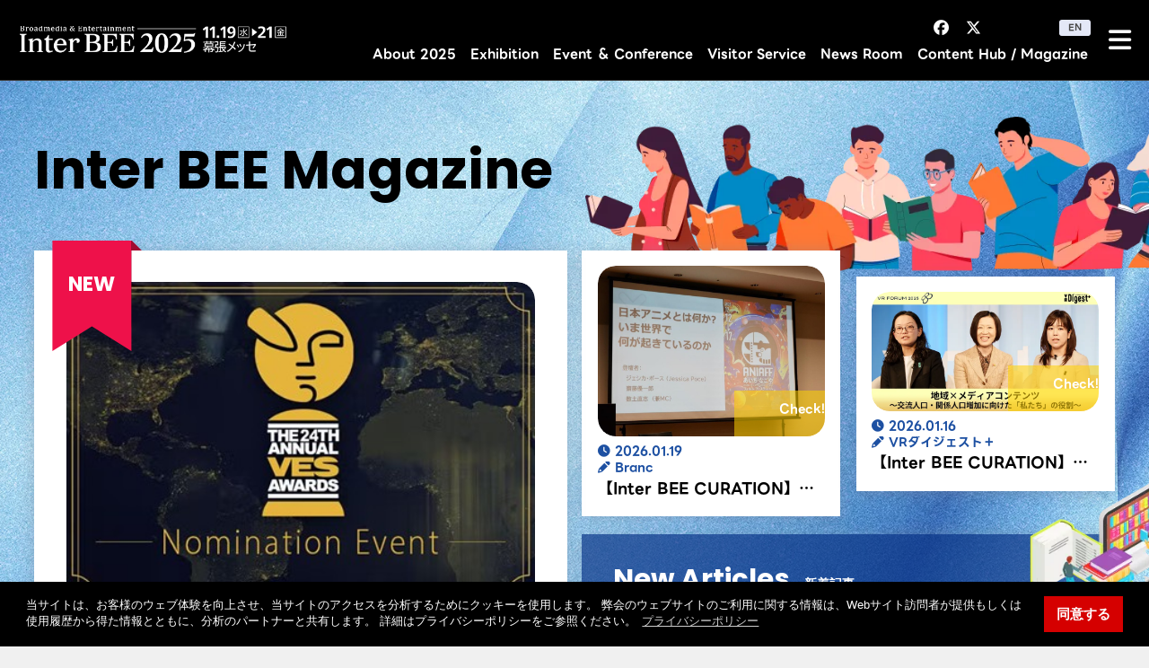

--- FILE ---
content_type: text/html; charset=UTF-8
request_url: https://www.inter-bee.com/ja/magazine/?tag=ATEN&paged=3
body_size: 66130
content:
<!DOCTYPE html>
<html lang="ja" prefix="og: http://ogp.me/ns#">

<head>
<!-- Google Tag Manager -->
<script>(function(w,d,s,l,i){w[l]=w[l]||[];w[l].push({'gtm.start':
new Date().getTime(),event:'gtm.js'});var f=d.getElementsByTagName(s)[0],
j=d.createElement(s),dl=l!='dataLayer'?'&l='+l:'';j.async=true;j.src=
'https://www.googletagmanager.com/gtm.js?id='+i+dl;f.parentNode.insertBefore(j,f);
})(window,document,'script','dataLayer','GTM-N9G99Q3');</script>
<!-- End Google Tag Manager -->


<title>Magazine | コンテンツビジネスとプロフェッショナルのためのメディア総合展示会 Inter BEE 2025</title>
<meta charset="UTF-8">
<meta http-equiv="X-UA-Compatible" content="IE=Edge">
<meta name="format-detection" content="telephone=no">
<meta name="viewport" content="width=device-width, initial-scale=1, user-scalable=no" />
<meta name="description" content="映像、音響、メディア、エンターテインメントに関連する業界ニュースや関連会社の最新情報を記事にして、発信しています。">
<meta property="fb:app_id" content="3446475788779575">
<meta property="og:title" content="Magazine | コンテンツビジネスとプロフェッショナルのためのメディア総合展示会 Inter BEE 2025" />
<meta property="og:type" content="article" />
<meta property="og:url" content="https://www.inter-bee.com/ja/magazine/?tag=ATEN&paged=3" />
<meta property="og:image" content="https://www.inter-bee.com/assets/img/common/2025_visitors_ogp_ended.png?251106" />
<meta property="og:site_name" content="Inter BEE 2025｜コンテンツビジネスとプロフェッショナルのためのメディア総合展示会" />
<meta property="og:description" content="映像、音響、メディア、エンターテインメントに関連する業界ニュースや関連会社の最新情報を記事にして、発信しています。" />
<meta name="twitter:card" content="summary_large_image" />
<meta name="twitter:site" content="@Inter_BEE" />
<link rel="shortcut icon" href="../../favicon.ico" type="image/x-icon" />
<link rel="canonical" href="https://www.inter-bee.com/ja/magazine/?tag=ATEN&paged=3">
<link rel="stylesheet" href="../../assets/css/style.css?241107">
<link rel="stylesheet" href="https://use.fontawesome.com/releases/v7.0.0/css/all.css">
<link rel="stylesheet" href="https://fonts.googleapis.com/css?family=Roboto:900">
<link rel="preconnect" href="https://fonts.googleapis.com">
<link rel="preconnect" href="https://fonts.gstatic.com" crossorigin>

<link href="https://fonts.googleapis.com/css2?family=Noto+Sans+JP:wght@400;500;700&family=Outfit:wght@100..900&family=Zen+Kaku+Gothic+New:wght@400;500;700&display=swap" rel="stylesheet">
<!--  [Poppins] magazineで使用 -->
<link href="https://fonts.googleapis.com/css2?family=Poppins:wght@500;700&display=swap" rel="stylesheet">

<link rel="stylesheet" href="https://use.typekit.net/oon8rbv.css">
<script src="/assets/js/lib.js"></script>
<link href="../../assets/js/megamenu/megamenu.css?250512" rel="stylesheet" type="text/css">
<script src="../../assets/js/megamenu/megamenu.js"></script>
<link href="../../assets/js/slick/slick-theme.css?220301" rel="stylesheet" type="text/css">
<link href="../../assets/js/slick/slick.css" rel="stylesheet" type="text/css">
<script type="text/javascript" src="//cdn.jsdelivr.net/npm/slick-carousel@1.8.1/slick/slick.min.js"></script>
<link rel="stylesheet" type="text/css" href="https://cdn.jsdelivr.net/npm/cookieconsent@3/build/cookieconsent.min.css" />
<script src="https://cdn.jsdelivr.net/npm/cookieconsent@3/build/cookieconsent.min.js" data-cfasync="false"></script>
<link rel="stylesheet" href="../../assets/css/style_org.css?251112">
<link rel="stylesheet" href="../../assets/css/style_org2.css?251112">
<link rel="stylesheet" href="../../assets/css/faq_style.css">
<link rel="stylesheet" href="../../assets/css/style_add2025.css">


<!-- Jquery -->
<script src="https://cdnjs.cloudflare.com/ajax/libs/jquery-cookie/1.4.1/jquery.cookie.min.js"></script>

<!-- Common JS -->
<script>
  const userIp = "18.222.16.187";
</script>
<script src="/scripts/common.functions.js" type="text/javascript" charset="utf-8"></script>
<script src="/scripts/common.log.functions.js" type="text/javascript" charset="utf-8"></script>
<script src="/scripts/common.login.functions.js" type="text/javascript" charset="utf-8"></script>
<script src="/scripts/external.site.api.js" type="text/javascript" charset="utf-8"></script>
<script src="/scripts/common.config.js" type="text/javascript" charset="utf-8"></script>
<script src="/scripts/common.login.js" type="text/javascript" charset="utf-8"></script>

  <!-- Page JS -->
  <script src="/scripts/general_purpose.js"></script>

  <!-- 描画後に読み込ませるJSイベント (def: onload) -->
  <script>
    function scripts_inHtml() {
      // 追加したいものをここに記述 (return true はコメントアウトすること)
      return true;
    }
  </script>
</head><link rel="stylesheet" href="../../assets/css/magazine.css">
<link rel="stylesheet" href="https://cdn.jsdelivr.net/npm/swiper@11/swiper-bundle.min.css" />

<!-- Page JS -->
<script src="/scripts/magazine.js?v=12" type="text/javascript" charset="utf-8"></script>

<!-- swiper -->
<script src="https://cdn.jsdelivr.net/npm/swiper@11/swiper-bundle.min.js"></script>


<body>
  <div id="js-loading" class="load_cover">
    <img src="/assets/img/common/icon_load.gif">
    <h1 class="title">読み込み中</h1>
    <p class="description">記事を取得中・・・</p>
  </div>

  <!-- body_s -->

<!-- Google Tag Manager (noscript) -->
<noscript><iframe src="https://www.googletagmanager.com/ns.html?id=GTM-N9G99Q3"
height="0" width="0" style="display:none;visibility:hidden"></iframe></noscript>
<!-- End Google Tag Manager (noscript) -->  <div id="fb-root"></div>
  <script async defer crossorigin="anonymous" src="https://connect.facebook.net/ja_JP/sdk.js#xfbml=1&version=v3.2"></script>
  

<script src="/assets/js/lazyload.min.js"></script>
<script src="/assets/js/mobile-menu-fix.js"></script>

<header class="c-header header_online">
  <h1 class="c-header__title with_place">    <a class="u-hover gnav_link" href="/ja/">
      <img src="/assets/img/common/logo_inter-bee_2025_wh.webp" alt="Inter BEE 2025 幕張メッセ：11月19日(水)～21日(金)" class="u-wh100p">
    </a>
  </h1>
  <div class="c-header__link">
    <div class="c-header__link_menu">
      <ul class="c-header__link__sns">
        <li class="c-header__link__sns__item">
          <a class="c-header__link__sns__item__link u-hover gnav_link" href="https://www.facebook.com/InterBEE.OfficialPage/" target="_blank">
            <i class="fa-brands fa-facebook-f"></i>
          </a>
        </li>
        <li class="c-header__link__sns__item">
          <a class="c-header__link__sns__item__link u-hover gnav_link" href="https://twitter.com/Inter_BEE?lang=ja" target="_blank">
            <i class="fa-brands fa-x-twitter"></i>
          </a>
        </li>
        <li class="c-header__link__sns__item">
          <a class="c-header__link__sns__item__link u-hover gnav_link" href="https://www.instagram.com/inter.bee/" target="_blank">
            <i class="fab fa-instagram"></i>
          </a>
        </li>
        <li class="c-header__link__sns__item">
          <a class="c-header__link__sns__item__link u-hover gnav_link" href="https://www.youtube.com/user/InterBEETV" target="_blank">
            <i class="fab fa-youtube"></i>
          </a>
        </li>

        <li class="c-header__link__sns__item">
          <a href="/en/" class="c-header__link__lang u-hover gnav_link">
            <span class="c-header__link__lang__text">EN</span>
          </a>
        </li>

                        
      </ul>
      <div class="menu-container c-global-navi">

        <div class="menu header_menu">
          <ul>


            <li class="menu_about">
              <a href="/ja/about/outline/" class=" gnav_link">About 2025</a>
<ul class="normal-sub">
    <li><a href="/ja/about/visitor/" class="gnav_link">来場登録</a></li>
  <li><a href="/ja/forvisitors/event_flow/" class="gnav_link">イベント開催の流れ</a></li>
  <li><a href="/ja/about/outline/" class="gnav_link">開催概要</a></li>
  <li><a href="/ja/forvisitors/preview/" class="gnav_link">Inter BEE 2025 Preview</a></li>

  <li><a href="/ja/about/access/train/" class="gnav_link">交通アクセス</a></li>
    
  <li><a href="/ja/access/lodging/" class="gnav_link">宿泊</a></li>
  <li><a href="/ja/forvisitors/faq/" class="gnav_link">よくある質問</a></li>
  <li><a href="/ja/about/result/history/" class="gnav_link">沿革</a></li>
  <li><a href="/ja/about/result/archive/" class="gnav_link">過去の実績</a></li>

  <li><a href="/ja/about/partner/sponsor/" class="gnav_link">後援・協力パートナー</a></li>
  
  </ul>
            </li><!-- /menu_about -->



                        <li class="menu_exhibitors">
              <a href="/nj/exhibitor_info_ja/" class=" gnav_link">Exhibition</a>
<ul class="normal-sub">

  <!--  -->


  <li>
    <a href="/nj/exhibitor_info_ja/" class="gnav_link">Onsite</a>
    <ul class="sub_list specialevent">
      <li><a href="/ja/forvisitors/award/" class="gnav_link" target="_blank">INTER BEE AWARD</a></li>
      <li><a href="/nj/exhibitor_info_ja/" class="gnav_link">出展者一覧</a></li>
      <li><a href="/ja/forvisitors/exhibitor_info/search.html" class="gnav_link">出展・製品検索</a></li>

      
            <li><a href="/assets/dl/pdf/ja/BEE25_map_web_j.pdf" target="_blank" class="gnav_link">会場MAP(pdf)</a></li>
            <li><a href="/ja/forvisitors/exhibitors_voice/" class="gnav_link">幕張に向けた出展者の声</a></li>
      <li><a href="/ja/forvisitors/conference/seminar/" class="gnav_link">出展者セミナー</a></li>
      <li><a href="/ja/forvisitors/exhibitor_event/" class="gnav_link">出展者イベント</a></li>
      <li><a href="/ja/forvisitors/student_tours/" class="gnav_link">会場ツアー</a></li>
    </ul>
  </li>


  <!-- Online -->

  <li>
    <a href="/ja/online/exhibition/" class="gnav_link">Online</a>
    <ul class="sub_list specialevent">
      <li><a href="/ja/online/exhibition/" class="gnav_link">オンライン展示情報</a></li>
      <li><a href="/ja/forvisitors/outstanding_exhibitor/" class="gnav_link">Outstanding Exhibitor's Pages</a></li>
      <li><a href="/ja/online/exhibition/movie/" class="gnav_link">出展者プレゼン・デモ動画特集</a></li>
      <li><a href="/ja/online/exhibition/download/" class="gnav_link">出展者資料ダウンロード一覧</a></li>
          </ul>
  </li>

</ul><!-- /normal-sub -->            </li><!-- /menu_exhibitors -->





                                                                                                            


                                                            









                        <li class="menu_visitors">
              <a href="/ja/forvisitors/event_conference" class=" gnav_link">Event ＆ Conference</a>
<ul class="big_nav">
  <li class="column">

    <ul class="column_inner small">

      <li><a href="/ja/forvisitors/conference/" class="gnav_link">Conference Guide</a></li>
      <li><a href="https://reg.inter-bee.com/?act=Conferences&amp;func=Default&amp;event_id=29" class="gnav_link">コンファレンスタイムテーブル</a></li>
      <li><a href="/ja/forvisitors/conference/sessionlist/" class="gnav_link">全セッションリスト・検索</a></li>
      <li><a href="/ja/forvisitors/conference/sessionlist/archive.html" class="gnav_link">アーカイブセッションリスト</a></li>
      <li><a href="/ja/forvisitors/regist_conference/" class="gnav_link">聴講予約手順について</a></li>

      <li>
        <a href="/ja/forvisitors/conference/forum" class="gnav_link">INTER BEE FORUM</a>
        <ul class="sub_list specialevent">
          <li><a href="/ja/forvisitors/conference/forum/" class="gnav_link">基調講演</a></li>
          <li><a href="/ja/forvisitors/conference/forum_special/" class="gnav_link">特別講演</a></li>
          <li><a href="/ja/forvisitors/conference/seminar/" class="gnav_link">出展者セミナー</a></li>
        </ul>
      </li>

      <li>
        <a href="/ja/forvisitors/conference/jba_symposium/" class="gnav_link">民放技術報告会</a>
      </li>

    </ul>


    <ul class="column_inner big">


      <li>
        <a href="/ja/forvisitors/event_conference/" class="gnav_link">特別企画：展示&amp;セッション</a>
        <ul class="sub_list specialevent">
          <li><a href="/ja/forvisitors/conference/ignition/" class="gnav_link">INTER BEE IGNITION × DCEXPO</a></li>
          <li><a href="/ja/forvisitors/conference/ip_pavilion/" class="gnav_link">INTER BEE DX x IP PAVILION</a></li>
          <li><a href="/ja/forvisitors/conference/ip_pavilion/stydy_meeting/" class="gnav_link">INTER BEE DX x IP PAVILION 準備勉強会</a></li>
          <li><a href="/ja/forvisitors/conference/mediabiz/" class="gnav_link">INTER BEE MEDIA Biz</a></li>
          <li><a href="/ja/forvisitors/conference/creative/" class="gnav_link">INTER BEE CREATIVE</a></li>
          <li><a href="/ja/forvisitors/conference/cinema/" class="gnav_link">INTER BEE CINEMA</a></li>
        </ul>
      </li>


      <li>
        <a href="/ja/forvisitors/event_conference/" class="gnav_link">特別企画：デモ体験</a>

        <ul class="sub_list specialevent experience" class="gnav_link">
          <li><a href="/ja/forvisitors/conference/experience/demo" class="gnav_link"><span>INTER BEE EXPERIENCE</span>SRスピーカー体験デモ</a></li>
          <li><a href="/ja/forvisitors/conference/experience/listening" class="gnav_link">ヘッドフォン/マイクロフォン試聴体験</a></li>
        </ul>
      </li>


    </ul>

  </li>
</ul>            </li><!-- /menu_visitors -->
            

            <li class="menu_visitorservice">
              <a href="/ja/forvisitors/visitor_service/" class="gnav_link ">Visitor Service</a>
<ul class="normal-sub">
  <li><a href="/ja/forvisitors/gourmet_spot/grandprix/" class="gnav_link">ロケ弁</a></li>
    <li><a href="/ja/forvisitors/visitor_service/#coffee" class="gnav_link">コーヒーマルシェ</a></li>
  <li><a href="/ja/forvisitors/visitor_service/#stamprally" class="gnav_link">ARスタンプラリー</a></li>
  <li><a href="/ja/forvisitors/visitor_service/#youtuber" class="gnav_link">Streamer Lounge</a></li>
  <li><a href="/ja/forvisitors/visitor_service/#cloak" class="gnav_link">クローク</a></li>
  <li><a href="/ja/forvisitors/sp_service/" class="gnav_link">来場者特別サービス</a></li>
  <li><a href="/ja/about/access/bus/" class="gnav_link">高速バス運行</a></li>
</ul>            </li><!-- /menu_visitorservice -->


            <li class="menu_news">
              <a href="/ja/newsroom/information/" class=" gnav_link">News Room</a>
<ul>
  <li><a href="/ja/newsroom/information/" class="gnav_link">事務局からのお知らせ一覧</a></li>
  <li><a href="/ja/newsroom/pr/" class="gnav_link">出展者プレスリリース一覧</a></li>
  <li><a href="/ja/newsroom/media/" class="gnav_link">取材のご案内</a></li>
</ul>
            </li><!-- /menu_news -->



            <li class="menu_magazine">
              <a href="/ja/magazine/" class="gnav_link c-global-navi__item--current">Content Hub / Magazine</a>
<ul class="normal-sub">
  <li><a href="/ja/magazine/" class="gnav_link">Magazine TOP</a>
    <ul class="sub_list">
      <li><a href="/ja/magazine/list.html" class="gnav_link">Magazine 一覧</a></li>
      <li><a href="/ja/magazine/list.html?category=special" class="gnav_link">Special</a></li>
      <li><a href="/ja/magazine/list.html?category=industry" class="gnav_link">Industry Curation</a></li>
      <li><a href="/ja/magazine/list.html?category=event" class="gnav_link">Event Report</a></li>
      <li><a href="/ja/mailmag_signup/" class="gnav_link">メールマガジン登録 </a></li>
    </ul>
  </li>
  <li><a href="https://www.inter-bee.com/ja/magazine/archive/1-index.html" class="gnav_link" target="_blank">Magazine Archive</a></li>
  <li><a href="/ja/magazine/nab_show_report/" class="gnav_link">NAB Show 2025 現地視察レポート</a></li>
  <li><a href="/ja/forexhibitors/conference/ignition_pitch/" class="gnav_link">INTER BEE IGNITION × DCEXPO<br>スタートアップリバースピッチ（配信）</a></li>
</ul>
            </li><!-- /menu_magazine -->


                                    

            

            

                                    

            <li class="c-header__link__sns__item  sp">
              <a href="/en/" class="c-header__link__lang u-hover gnav_link">
                <span class="c-header__link__lang__text">EN</span>
              </a>
            </li>


            <li class="c-header__link__sns__item cont  sp">
              <a class="c-header__link__sns__item__link u-hover gnav_link" href="https://www.facebook.com/InterBEE.OfficialPage/" target="_blank">
                <i class="fa-brands fa-facebook-f"></i>
              </a>
              <a class="c-header__link__sns__item__link u-hover gnav_link" href="https://twitter.com/Inter_BEE?lang=ja" target="_blank">
                <i class="fa-brands fa-x-twitter"></i>
              </a>
              <a class="c-header__link__sns__item__link u-hover gnav_link" href="https://www.instagram.com/inter.bee/" target="_blank">
                <i class="fab fa-instagram"></i>
              </a>
              <a class="c-header__link__sns__item__link u-hover gnav_link" href="https://www.youtube.com/user/InterBEETV" target="_blank">
                <i class="fab fa-youtube"></i>
              </a>
            </li>

          </ul>
        </div><!-- /menu -->

      </div><!-- /menu-container -->
    </div><!-- /c-header__link_menu -->


            



    <div class="menu-container c-global-navi pc_sidenav">
      

      <div class="menu sidenav">
        <ul>

          <li class="menu_about select_pc">
            <a href="/ja/about/outline/" class=" gnav_link">About 2025</a>
<ul class="normal-sub">
    <li><a href="/ja/about/visitor/" class="gnav_link">来場登録</a></li>
  <li><a href="/ja/forvisitors/event_flow/" class="gnav_link">イベント開催の流れ</a></li>
  <li><a href="/ja/about/outline/" class="gnav_link">開催概要</a></li>
  <li><a href="/ja/forvisitors/preview/" class="gnav_link">Inter BEE 2025 Preview</a></li>

  <li><a href="/ja/about/access/train/" class="gnav_link">交通アクセス</a></li>
    
  <li><a href="/ja/access/lodging/" class="gnav_link">宿泊</a></li>
  <li><a href="/ja/forvisitors/faq/" class="gnav_link">よくある質問</a></li>
  <li><a href="/ja/about/result/history/" class="gnav_link">沿革</a></li>
  <li><a href="/ja/about/result/archive/" class="gnav_link">過去の実績</a></li>

  <li><a href="/ja/about/partner/sponsor/" class="gnav_link">後援・協力パートナー</a></li>
  
  </ul>
          </li><!-- /menu_about -->


                                                  





          <li class="menu_exhibitors select_pc menu-dropdown-icon">
            <a href="/nj/exhibitor_info_ja/" class=" gnav_link">Exhibition</a>
<ul class="normal-sub">

  <!--  -->


  <li>
    <a href="/nj/exhibitor_info_ja/" class="gnav_link">Onsite</a>
    <ul class="sub_list specialevent">
      <li><a href="/ja/forvisitors/award/" class="gnav_link" target="_blank">INTER BEE AWARD</a></li>
      <li><a href="/nj/exhibitor_info_ja/" class="gnav_link">出展者一覧</a></li>
      <li><a href="/ja/forvisitors/exhibitor_info/search.html" class="gnav_link">出展・製品検索</a></li>

      
            <li><a href="/assets/dl/pdf/ja/BEE25_map_web_j.pdf" target="_blank" class="gnav_link">会場MAP(pdf)</a></li>
            <li><a href="/ja/forvisitors/exhibitors_voice/" class="gnav_link">幕張に向けた出展者の声</a></li>
      <li><a href="/ja/forvisitors/conference/seminar/" class="gnav_link">出展者セミナー</a></li>
      <li><a href="/ja/forvisitors/exhibitor_event/" class="gnav_link">出展者イベント</a></li>
      <li><a href="/ja/forvisitors/student_tours/" class="gnav_link">会場ツアー</a></li>
    </ul>
  </li>


  <!-- Online -->

  <li>
    <a href="/ja/online/exhibition/" class="gnav_link">Online</a>
    <ul class="sub_list specialevent">
      <li><a href="/ja/online/exhibition/" class="gnav_link">オンライン展示情報</a></li>
      <li><a href="/ja/forvisitors/outstanding_exhibitor/" class="gnav_link">Outstanding Exhibitor's Pages</a></li>
      <li><a href="/ja/online/exhibition/movie/" class="gnav_link">出展者プレゼン・デモ動画特集</a></li>
      <li><a href="/ja/online/exhibition/download/" class="gnav_link">出展者資料ダウンロード一覧</a></li>
          </ul>
  </li>

</ul><!-- /normal-sub -->          </li>
          <li class="menu_visitors select_pc">
            <a href="/ja/forvisitors/event_conference" class=" gnav_link">Event ＆ Conference</a>
<ul class="big_nav">
  <li class="column">

    <ul class="column_inner small">

      <li><a href="/ja/forvisitors/conference/" class="gnav_link">Conference Guide</a></li>
      <li><a href="https://reg.inter-bee.com/?act=Conferences&amp;func=Default&amp;event_id=29" class="gnav_link">コンファレンスタイムテーブル</a></li>
      <li><a href="/ja/forvisitors/conference/sessionlist/" class="gnav_link">全セッションリスト・検索</a></li>
      <li><a href="/ja/forvisitors/conference/sessionlist/archive.html" class="gnav_link">アーカイブセッションリスト</a></li>
      <li><a href="/ja/forvisitors/regist_conference/" class="gnav_link">聴講予約手順について</a></li>

      <li>
        <a href="/ja/forvisitors/conference/forum" class="gnav_link">INTER BEE FORUM</a>
        <ul class="sub_list specialevent">
          <li><a href="/ja/forvisitors/conference/forum/" class="gnav_link">基調講演</a></li>
          <li><a href="/ja/forvisitors/conference/forum_special/" class="gnav_link">特別講演</a></li>
          <li><a href="/ja/forvisitors/conference/seminar/" class="gnav_link">出展者セミナー</a></li>
        </ul>
      </li>

      <li>
        <a href="/ja/forvisitors/conference/jba_symposium/" class="gnav_link">民放技術報告会</a>
      </li>

    </ul>


    <ul class="column_inner big">


      <li>
        <a href="/ja/forvisitors/event_conference/" class="gnav_link">特別企画：展示&amp;セッション</a>
        <ul class="sub_list specialevent">
          <li><a href="/ja/forvisitors/conference/ignition/" class="gnav_link">INTER BEE IGNITION × DCEXPO</a></li>
          <li><a href="/ja/forvisitors/conference/ip_pavilion/" class="gnav_link">INTER BEE DX x IP PAVILION</a></li>
          <li><a href="/ja/forvisitors/conference/ip_pavilion/stydy_meeting/" class="gnav_link">INTER BEE DX x IP PAVILION 準備勉強会</a></li>
          <li><a href="/ja/forvisitors/conference/mediabiz/" class="gnav_link">INTER BEE MEDIA Biz</a></li>
          <li><a href="/ja/forvisitors/conference/creative/" class="gnav_link">INTER BEE CREATIVE</a></li>
          <li><a href="/ja/forvisitors/conference/cinema/" class="gnav_link">INTER BEE CINEMA</a></li>
        </ul>
      </li>


      <li>
        <a href="/ja/forvisitors/event_conference/" class="gnav_link">特別企画：デモ体験</a>

        <ul class="sub_list specialevent experience" class="gnav_link">
          <li><a href="/ja/forvisitors/conference/experience/demo" class="gnav_link"><span>INTER BEE EXPERIENCE</span>SRスピーカー体験デモ</a></li>
          <li><a href="/ja/forvisitors/conference/experience/listening" class="gnav_link">ヘッドフォン/マイクロフォン試聴体験</a></li>
        </ul>
      </li>


    </ul>

  </li>
</ul>          </li><!-- /menu_visitors -->

          <li class="menu_visitorservice select_pc">
            <a href="/ja/forvisitors/visitor_service/" class="gnav_link ">Visitor Service</a>
<ul class="normal-sub">
  <li><a href="/ja/forvisitors/gourmet_spot/grandprix/" class="gnav_link">ロケ弁</a></li>
    <li><a href="/ja/forvisitors/visitor_service/#coffee" class="gnav_link">コーヒーマルシェ</a></li>
  <li><a href="/ja/forvisitors/visitor_service/#stamprally" class="gnav_link">ARスタンプラリー</a></li>
  <li><a href="/ja/forvisitors/visitor_service/#youtuber" class="gnav_link">Streamer Lounge</a></li>
  <li><a href="/ja/forvisitors/visitor_service/#cloak" class="gnav_link">クローク</a></li>
  <li><a href="/ja/forvisitors/sp_service/" class="gnav_link">来場者特別サービス</a></li>
  <li><a href="/ja/about/access/bus/" class="gnav_link">高速バス運行</a></li>
</ul>          </li><!-- /menu_visitorservice -->


          
          <li class="menu_magazine select_pc">
            <a href="/ja/magazine/" class="gnav_link c-global-navi__item--current">Content Hub / Magazine</a>
<ul class="normal-sub">
  <li><a href="/ja/magazine/" class="gnav_link">Magazine TOP</a>
    <ul class="sub_list">
      <li><a href="/ja/magazine/list.html" class="gnav_link">Magazine 一覧</a></li>
      <li><a href="/ja/magazine/list.html?category=special" class="gnav_link">Special</a></li>
      <li><a href="/ja/magazine/list.html?category=industry" class="gnav_link">Industry Curation</a></li>
      <li><a href="/ja/magazine/list.html?category=event" class="gnav_link">Event Report</a></li>
      <li><a href="/ja/mailmag_signup/" class="gnav_link">メールマガジン登録 </a></li>
    </ul>
  </li>
  <li><a href="https://www.inter-bee.com/ja/magazine/archive/1-index.html" class="gnav_link" target="_blank">Magazine Archive</a></li>
  <li><a href="/ja/magazine/nab_show_report/" class="gnav_link">NAB Show 2025 現地視察レポート</a></li>
  <li><a href="/ja/forexhibitors/conference/ignition_pitch/" class="gnav_link">INTER BEE IGNITION × DCEXPO<br>スタートアップリバースピッチ（配信）</a></li>
</ul>
          </li><!-- /menu_magazine -->


          <li class="menu_news select_pc">
            <a href="/ja/newsroom/information/" class=" gnav_link">News Room</a>
<ul>
  <li><a href="/ja/newsroom/information/" class="gnav_link">事務局からのお知らせ一覧</a></li>
  <li><a href="/ja/newsroom/pr/" class="gnav_link">出展者プレスリリース一覧</a></li>
  <li><a href="/ja/newsroom/media/" class="gnav_link">取材のご案内</a></li>
</ul>
          </li><!-- /menu_news -->




          


          

                    <li class="c-header__link__sns__item  sp">
            <a href="/en/" class="c-header__link__lang u-hover gnav_link">
              <span class="c-header__link__lang__text">EN</span>
            </a>
          </li>


          <li class="c-header__link__sns__item cont  sp">
            <a class="c-header__link__sns__item__link u-hover gnav_link" href="https://www.facebook.com/InterBEE.OfficialPage/" target="_blank">
              <i class="fa-brands fa-facebook-f"></i>
            </a>
            <a class="c-header__link__sns__item__link u-hover gnav_link" href="https://twitter.com/Inter_BEE?lang=ja" target="_blank">
              <i class="fa-brands fa-x-twitter"></i>
            </a>
            <a class="c-header__link__sns__item__link u-hover gnav_link" href="https://www.instagram.com/inter.bee/" target="_blank">
              <i class="fab fa-instagram"></i>
            </a>
            <a class="c-header__link__sns__item__link u-hover gnav_link" href="https://www.youtube.com/user/InterBEETV" target="_blank">
              <i class="fab fa-youtube"></i>
            </a>
          </li>


        </ul>
      </div><!-- /menu sidenav-->
    </div><!-- /menu-container -->
  </div>
</header>






  <main id="magazine" class="c_wrap magazine">

    <section class="magazine_mv">
      <div class="inner_wrap">
        <h2>Inter BEE <br class="sp">Magazine</h2>

        <div class="main_mag_area">

        
          <div class="cont_l swiper">
            <div class="ribbon sp">NEW</div>

            <template id="new_mag_list" class="new_mag_list">
              <li class="swiper-slide {#is_pr#}">
                <div class="ribbon">NEW</div>
                <a href="./detail.html?id={#id#}">
                  <figure>
                    <img src="{#img#}" alt="{#alt_txt#}">
                  </figure>
                  <div class="sub_txt">
                    <span class="day">{#day#}</span>
                    <span class="author">{#author#}</span>
                  </div>
                  <h4>{#title#}</h4>
                  <ul class="tag_area">
                    {#tag#}
                  </ul>
                  <p class="pr">PR</p>
                </a>
              </li>
            </template>
            <ul id="magazine_slide_mv" class="main_mag flex_list magazine_slide_mv swiper-wrapper">
            </ul>

            <a class="btn magazine_btn" href="./list.html">Magazine 一覧</a>

            <!-- 必要に応じてページネーション -->
            <div class="swiper-pagination"></div>
            <!-- 必要に応じてナビボタン -->
            <div class="swiper-button-prev"></div>
            <div class="swiper-button-next"></div>

          </div>
          <!-- cont_l -->



          <div class="cont_r">
            <template id="check_mag_list" class="check_mag_list">
              <li class="{#is_pr#}">
                <a href="./detail.html?id={#id#}">
                  <figure>
                    <img src="{#img#}" alt="{#alt_txt#}">
                  </figure>
                  <div class="sub_txt">
                    <span class="day">{#day#}</span>
                    <span class="author">{#author#}</span>
                  </div>
                  <h4>{#title#}</h4>
                  <p class="pr">PR</p>
                </a>
              </li>
            </template>
            <ul class="main_mag flex_list">
            </ul>

            <ul class="new_articles">
              <h3>New Articles <span>新着記事</span></h3>
              <template id="new_articles_list" class="new_articles_list">
                <li class="flex_list {#is_pr#}">
                  <a href="./detail.html?id={#id#}">
                    <figure>
                      <img src="{#img#}" alt="{#alt_txt#}">
                    </figure>
                    <div class="txt_cont">
                      <span class="day">{#day#}</span>
                      <h4>{#title#}</h4>
                      <p class="pr">PR</p>
                    </div>
                  </a>
                </li>
              </template>
              <ul class="new_article_list flex_list">
              </ul>
            </ul>

          </div>
          <!-- cont_r -->


        </div>
        <!-- main_mag_area -->

        <div class="serch_area">
          <h5><span>Free word</span> search</h5>
          <form id="search_form" method="post">
            <input class="magazine_keyword" type="search" name="keyword" placeholder="気になるトピックスを入れて検索してください♪">
            <button class="btn magazine_btn">検索</button>
          </form>
        </div>


      </div>
    </section>
    <!-- magazine_mv -->


    <section class="mag_nav_area inner_wrap">
      <div class="nav_cont">
        <h3>Category</h3>
        <nav>
          <ul class="mag_nav_btn flex_list">
            <li class="crown"><a href="#special">Special</a></li>
            <li class="book"><a href="#industry">Industry Curation</a></li>
            <li class="pen"><a href="#event">Event Report</a></li>
          </ul>
        </nav>
      </div>
    </section>
    <!-- nav_area -->



    <section class="pick_up_area inner_wrap">
      <div class="ribbon sp">Pick<br>up</div>
      <div class="pickup_list swiper">

        <template id="pick_up_list" class="pick_up_list">
          <li class="swiper-slide {#is_pr#}">
            <div class="ribbon">Pick<br>up</div>
            <a href="./detail.html?id={#id#}">
              <figure>
                <img src="{#img#}" alt="{#alt_txt#}">
              </figure>
              <div class="pick_up_list_txt">
                <div class="sub_txt">
                  <span class="category">Special</span>
                  <span class="day">{#day#}</span>
                  <p class="pr">PR</p>
                </div>
                <h5>{#title#}</h5>
              </div>
            </a>
          </li>
      </div>
      </template>
      <ul class="pick_up_cont  flex_list magazine_slide_pickup swiper-wrapper">
      </ul>
      <!-- pick_up_list -->

      <!-- 必要に応じてページネーション -->
      <div class="swiper-pagination"></div>
      <!-- 必要に応じてナビボタン -->
      <div class="swiper-button-prev"></div>
      <div class="swiper-button-next"></div>


    </section>
    <!-- pick_up_area -->



    <section id="special" class="special_news_area news_cont">
      <div class="inner_wrap">
        <div class="flex_ttl">
          <h3>Special</h3>
          <a class="btn magazine_btn" href="./list.html?category=special">一覧</a>
        </div>

        <div class=" swiper">

          <template id="special_news_list" class="special_news_list">
            <li class="swiper-slide {#is_pr#}">
              <a href="./detail.html?id={#id#}">
                <figure>
                  <img src="{#img#}" alt="{#alt_txt#}">
                </figure>
                <div class="sub_txt">
                  <span class="day">{#day#}</span>
                  <span class="author">{#author#}</span>
                </div>
                <h4>{#title#}</h4>
                <ul class="tag_area">
                  {#tag#}
                </ul>
                <p class="pr">PR</p>
              </a>
            </li>
        </div> <!-- swiper -->
        </template>
        <ul id="" class="special_news_cont flex_list three_column  swiper-wrapper">
        </ul>


        <!-- 必要に応じてページネーション -->
        <div class="swiper-pagination"></div>
        <!-- 必要に応じてナビボタン -->
        <div class="swiper-button-prev"></div>
        <div class="swiper-button-next"></div>

      </div>

      <a class="btn magazine_btn sp" href="./list.html?category=special">一覧</a>

      </div>

    </section>
    <!-- special_news_area -->


    <section id="industry" class="industry_news_area  news_cont">
      <div class="inner_wrap">
        <div class="flex_ttl">
          <h3>Industry<br class="sp"> Curation</h3>
          <a class="btn magazine_btn" href="./list.html?category=industry">一覧</a>
        </div>

        <div class=" swiper">
        <template id="industry_news_list" class="industry_news_list">
          <li class="swiper-slide {#is_pr#}">
            <a href="./detail.html?id={#id#}">
              <figure>
                <img src="{#img#}" alt="{#alt_txt#}">
              </figure>
              <div class="sub_txt">
                <span class="day">{#day#}</span>
                <span class="author">{#author#}</span>
              </div>
              <h4>{#title#}</h4>
              <ul class="tag_area">
                {#tag#}
              </ul>
              <p class="pr">PR</p>
            </a>
          </li>
          </div> <!-- swiper -->
        </template>
        <ul class="industry_news_cont flex_list three_column magazine_slide_item swiper-wrapper">
        </ul>

         <!-- 必要に応じてページネーション -->
         <div class="swiper-pagination"></div>
        <!-- 必要に応じてナビボタン -->
        <div class="swiper-button-prev"></div>
        <div class="swiper-button-next"></div>
        
      </div>
      
      <a class="btn magazine_btn sp" href="./list.html?category=industry">一覧</a>
    </section>
    <!-- special_news_area -->



    <section id="event" class="event_news_area news_cont">
      <div class="inner_wrap">
        <div class="flex_ttl">
          <h3>Event Report</h3>
          <a class="btn magazine_btn" href="./list.html?category=event">一覧</a>
        </div>

        <div class=" swiper">

        <template id="event_news_list" class="event_news_list">
          <li class="swiper-slide {#is_pr#}">
            <a href="./detail.html?id={#id#}">
              <figure>
                <img src="{#img#}" alt="{#alt_txt#}">
              </figure>
              <div class="sub_txt">
                <span class="day">{#day#}</span>
                <span class="author">{#author#}</span>
              </div>
              <h4>{#title#}</h4>
              <ul class="tag_area">
                {#tag#}
              </ul>
              <p class="pr">PR</p>
            </a>
          </li>
          </div> <!-- swiper -->
        </template>
        <ul class="event_news_cont flex_list three_column magazine_slide_item swiper-wrapper">
        </ul> 
        
        <!-- 必要に応じてページネーション -->
        <div class="swiper-pagination"></div>
        <!-- 必要に応じてナビボタン -->
        <div class="swiper-button-prev"></div>
        <div class="swiper-button-next"></div>
        
      </div>

      <a class="btn magazine_btn sp" href="./list.html?category=event">一覧</a>
    </section>
    <!-- special_news_area -->



    <section class="banner_area inner_wrap">
      <figure class="pc">
        <a href="../mailmag_signup/" target="_blank">
          <img src="../../assets/img/magazine/magazine_banner.webp" alt="メールマガジンバナー">
        </a>
      </figure>
      <figure class="sp">
        <a href="../mailmag_signup/" target="_blank">
          <img src="../../assets/img/magazine/magazine_banner_sp.webp" alt="メールマガジンバナー">
        </a>
      </figure>
    </section>
    <!-- banner_area -->


  </main>


  <footer class="c-footer online-footer">
      <div class="c-sns sns_area">
      <div class="c-sns__container">
        <div class="c-sns__wrap">
          <span class="c-sns__hash-tag">#interbee</span>
          <ul class="c-sns__list">
            <li class="c-sns__list__item">
              <a class="c-sns__list__item__link u-hover footer_link" href="https://www.facebook.com/InterBEE.OfficialPage/" target="_blank">
                <i class="fa-brands fa-facebook"></i>
              </a>
            </li>
            <li class="c-sns__list__item">
              <a class="c-sns__list__item__link u-hover footer_link" href="https://twitter.com/Inter_BEE?lang=ja" target="_blank">
                <i class="fa-brands fa-square-x-twitter"></i>
              </a>
            </li>
            <li class="c-sns__list__item">
              <a class="c-sns__list__item__link u-hover footer_link" href="https://www.instagram.com/inter.bee/" target="_blank">
                <i class="fa-brands fa-square-instagram"></i>
              </a>
            </li>
            <li class="c-sns__list__item">
              <a class="c-sns__list__item__link u-hover footer_link" href="https://www.youtube.com/user/InterBEETV" target="_blank">
                <i class="fab fa-youtube"></i>
              </a>
            </li>
          </ul>
        </div>


        
              </div>
    </div><!-- c-sns sns_area -->
    <!-- </div> -->
    <div class="c-footer__body">


    <div id="scroll_cont" class="fix_button_cont">
            <a href="#" class="c-footer__totop_merge u-hover footer_link"></a>
    </div>


    <nav class="menu_footer">
      <ul class="first_grid_cont">

        <!--       <li class="menu_regist">
            <a href="https://reg.jesa.or.jp/?act=Form&event_id=15" class="c-header__link__pre-regist u-hover" target="_blank">
              <span class="c-header__link__pre-regist__text">来場事前登録</span>
            </a>
          </li> -->
        <!-- /menu_regist -->

        <li class="menu_about">
          <h3>About 2025</h3>
          <ul class="normal-sub">
            <li><a href="/ja/about/visitor/" class="footer_link">来場登録</a></li>
            <li><a href="/ja/forvisitors/event_flow/" class="footer_link">イベント開催の流れ</a></li>
            <li><a href="/ja/about/outline/" class="footer_link">開催概要</a></li>
            <li><a href="/ja/forvisitors/preview/" class="footer_link">Inter BEE 2025 Preview</a></li>

            <li><a href="/ja/about/access/train/" class="footer_link">交通アクセス</a></li>
                                    <li><a href="/ja/access/lodging/" class="footer_link">宿泊</a></li>
            <li><a href="/ja/forvisitors/faq/" class="footer_link">よくある質問</a></li>
            <li><a href="/ja/about/result/history/" class="footer_link">沿革</a></li>
            <li><a href="/ja/about/result/archive/" class="footer_link">過去の実績</a></li>

            <li><a href="/ja/about/partner/sponsor/" class="footer_link">後援・協力パートナー</a></li>
                      </ul>
        </li><!-- /menu_about -->

        <li class="menu_exhibition">
          <h3>Exhibition</h3>
          <ul class="normal-sub">
            <li>
              <a href="/nj/exhibitor_info_ja/" class="footer_link">Onsite</a>
              <ul class="sub_list specialevent">
                <li><a href="/ja/forvisitors/award/" class="footer_link" target="_blank">INTER BEE AWARD</a></li>
                <li><a href="/nj/exhibitor_info_ja/" class="footer_link">出展者一覧</a></li>
                <li><a href="/ja/forvisitors/exhibitor_info/search.html" class="footer_link">出展・製品検索</a></li>

                
                                <li><a href="/assets/dl/pdf/ja/BEE25_map_web_j.pdf" target="_blank" class="footer_link">会場MAP(pdf)</a></li>
                                <li><a href="/ja/forvisitors/exhibitors_voice/" class="footer_link">幕張に向けた出展者の声</a></li>
                <li><a href="/ja/forvisitors/conference/seminar/" class="footer_link">出展者セミナー</a></li>
                <li><a href="/ja/forvisitors/exhibitor_event/" class="footer_link">出展者イベント</a></li>
                <li><a href="/ja/forvisitors/student_tours/" class="footer_link">会場ツアー</a></li>
              </ul>
            </li>

            <!-- Online -->
            <li>
              <a href="/ja/online/exhibition/" class="footer_link">Online</a>
              <ul class="sub_list specialevent">
                <li><a href="/ja/online/exhibition/" class="footer_link">オンライン展示情報</a></li>
                <li><a href="/ja/forvisitors/outstanding_exhibitor/" class="footer_link">Outstanding Exhibitor's Pages</a></li>
                <li><a href="/ja/online/exhibition/movie/" class="footer_link">出展者プレゼン・デモ動画特集</a></li>
                <li><a href="/ja/online/exhibition/download/" class="footer_link">出展者資料ダウンロード一覧</a></li>
                              </ul>
            </li>

          </ul><!-- /normal-sub -->
        </li>



        <li class="menu_visitors">
          <h3>Event ＆ Conference</h3>

          <div>
            <ul class="normal-sub">
              <li><a href="/ja/forvisitors/conference/" class="footer_link">Conference Guide</a></li>
              <li><a href="https://reg.inter-bee.com/?act=Conferences&amp;func=Default&amp;event_id=29" class="footer_link">コンファレンスタイムテーブル</a></li>
              <li><a href="/ja/forvisitors/conference/sessionlist/" class="footer_link">全セッションリスト・検索</a></li>
              <li><a href="/ja/forvisitors/conference/sessionlist/archive.html" class="footer_link">アーカイブセッションリスト</a></li>
              <li><a href="/ja/forvisitors/regist_conference/" class="footer_link">聴講予約手順について</a></li>

              <li>
                <a href="/ja/forvisitors/conference/forum" class="footer_link">INTER BEE FORUM</a>
                <ul class="sub_list specialevent">
                  <li><a href="/ja/forvisitors/conference/forum/" class="footer_link">基調講演</a></li>
                  <li><a href="/ja/forvisitors/conference/forum_special/" class="footer_link">特別講演</a></li>
                  <li><a href="/ja/forvisitors/conference/seminar/" class="footer_link">出展者セミナー</a></li>
                </ul>
              </li>
              <li>
                <a href="/ja/forvisitors/conference/jba_symposium/" class="footer_link">民放技術報告会</a>
              </li>
            </ul>

            <ul class="normal-sub">
              <li>
                <a href="/ja/forvisitors/event_conference/" class="footer_link">特別企画：展示&amp;セッション</a>
                <ul class="sub_list specialevent">
                  <li><a href="/ja/forvisitors/conference/ignition/" class="footer_link">INTER BEE IGNITION × DCEXPO</a></li>
                  <li><a href="/ja/forvisitors/conference/ip_pavilion/" class="footer_link">INTER BEE DX x IP PAVILION</a></li>
                  <li><a href="/ja/forvisitors/conference/ip_pavilion/stydy_meeting/" class="footer_link">INTER BEE DX x IP PAVILION 準備勉強会</a></li>
                  <li><a href="/ja/forvisitors/conference/mediabiz/" class="footer_link">INTER BEE MEDIA Biz</a></li>
                  <li><a href="/ja/forvisitors/conference/creative/" class="footer_link">INTER BEE CREATIVE</a></li>
                  <li><a href="/ja/forvisitors/conference/cinema/" class="footer_link">INTER BEE CINEMA</a></li>
                </ul>
              </li>

              <li>
                <a href="/ja/forvisitors/event_conference/" class="footer_link">特別企画：デモ体験</a>
                <ul class="sub_list specialevent experience" class="footer_link">
                  <li><a href="/ja/forvisitors/conference/experience/demo" class="footer_link"><span>INTER BEE EXPERIENCE</span>SRスピーカー体験デモ</a></li>
                  <li><a href="/ja/forvisitors/conference/experience/listening" class="footer_link">ヘッドフォン/マイクロフォン試聴体験</a></li>
                </ul>
              </li>
            </ul>
          </div>
        </li><!-- /menu_visitors -->


        <li class="menu_service">
          <h3>Visitor Service</h3>
          <ul class="normal-sub">
            <li><a href="/ja/forvisitors/gourmet_spot/grandprix/" class="footer_link">ロケ弁</a></li>
                        <li><a href="/ja/forvisitors/visitor_service/#coffee" class="footer_link">コーヒーマルシェ</a></li>
            <li><a href="/ja/forvisitors/visitor_service/#stamprally" class="footer_link">ARスタンプラリー</a></li>
            <li><a href="/ja/forvisitors/visitor_service/#youtuber" class="footer_link">Streamer Lounge</a></li>
            <li><a href="/ja/forvisitors/visitor_service/#cloak" class="footer_link">クローク</a></li>
            <li><a href="/ja/forvisitors/sp_service/" class="footer_link">来場者特別サービス</a></li>
            <li><a href="/ja/about/access/bus/" class="gnav_link">高速バス運行</a></li>
          </ul>
        </li>
      </ul>

      <ul class="second_grid_cont">

        <li class="menu_news">
          <h3>News Room</h3>
          <ul>
            <li><a href="/ja/newsroom/information/" class="footer_link">事務局からのお知らせ一覧</a></li>
                        <li><a href="/ja/newsroom/pr/" class="footer_link">出展者プレスリリース一覧</a></li>
                                    <li><a href="/ja/newsroom/media/" class="footer_link">取材のご案内</a></li>
                      </ul>
        </li><!-- /menu_news -->


        <li class="menu_magazine">
          <h3>Content Hub / Magazine</h3>
          <ul class="normal-sub">
            <li><a href="/ja/magazine/" class="footer_link">Magazine TOP</a>
              <ul class="sub_list">
                <li><a class="footer_link" href="/ja/magazine/list.html">Magazine 一覧</a></li>
                <li><a class="footer_link" href="/ja/magazine/list.html?category=special">Special</a></li>
                <li><a class="footer_link" href="/ja/magazine/list.html?category=industry">Industry Curation</a></li>
                <li><a class="footer_link" href="/ja/magazine/list.html?category=event">Event Report</a></li>
              </ul>
            </li>
            <li><a href="https://www.inter-bee.com/ja/magazine/archive/1-index.html" target="_blank" class="footer_link">Magazine Archive</a></li>
            <li><a href="/ja/magazine/nab_show_report/" class="footer_link">NAB Show 2025 現地視察レポート</a></li>
            <li><a href="/ja/forexhibitors/conference/ignition_pitch/" class="footer_link">INTER BEE IGNITION × DCEXPO<br>スタートアップリバースピッチ（配信）</a></li>
          </ul>
        </li><!-- /menu_magazine -->


        <li class="menu_download">
          <h3>Download</h3>
          <ul>
            <li><a href="/ja/download/" class="footer_link">資料ダウンロード</a></li>
            <li><a href="/ja/download/review/" class="footer_link">REVIEW</a></li>
          </ul>
        </li><!-- /menu_download -->



        <li class="menu_exhibitors">
          <h3>For Exhibitors</h3>

          <ul class="column_big">
            <li class="column_big_list">
              <ul class="column_inner">
                <li>
                  <a href="/ja/forexhibitors/why_exhibit/appeal/" class="footer_link">Why Inter BEE?</a>
                  <ul class="sub_list">
                    <li><a href="/ja/forexhibitors/why_exhibit/appeal/" class="footer_link">アピールポイント</a></li>
                    <li><a href="/ja/forexhibitors/why_exhibit/promotion/" class="footer_link">来場誘致施策 / プロモーション</a></li>
                    <li><a href="https://www.inter-bee.com/redirect/?callback_id=online_briefing_form" target="_blank" class="footer_link">出展募集説明会動画</a></li>
                  </ul>
                </li>

                <li><a href="/ja/forexhibitors/result/" class="footer_link">前回実績</a></li>

                <li>
                  <a href="/ja/forexhibitors/category/audio/" class="footer_link">出展部門/出展対象品目</a>
                  <ul class="sub_list">
                    <li><a href="/ja/forexhibitors/category/" class="footer_link">出展部門一覧表・出展部門検索</a></li>
                    <li><a href="/ja/forexhibitors/category/audio/" class="footer_link">プロオーディオ部門</a></li>
                    <li><a href="/ja/forexhibitors/category/entertainment/" class="footer_link">エンターテインメント/ライティング部門</a></li>
                    <li><a href="/ja/forexhibitors/category/creation/" class="footer_link">映像制作/放送関連機材部門</a></li>
                    <li><a href="/ja/forexhibitors/category/media/" class="footer_link">メディア・ソリューション部門</a></li>
                  </ul>
                </li>

                <li>
                  <a href="/ja/forexhibitors/exhibition/price/" class="footer_link">出展規程</a>
                  <ul class="sub_list">
                    <li><a href="/ja/forexhibitors/exhibition/price/" class="footer_link">小間の規格・料金</a></li>
                    <li><a href="/ja/forexhibitors/exhibition/section/" class="footer_link">出展部門・小間形態</a></li>
                    <li><a href="/ja/forexhibitors/exhibition/request/" class="footer_link">出展申込方法</a></li>
                    <li><a href="/ja/forexhibitors/exhibition/request/flow/" class="footer_link">出展申込フロー</a></li>
                    <li><a href="/ja/forexhibitors/exhibition/bylaw/" class="footer_link">留意事項・規約</a></li>
                  </ul>
                </li>

                <li>
                  <a href="/ja/forexhibitors/online/overview/" class="footer_link">オンライン出展者ページ</a>
                  <ul class="sub_list">
                    <li><a href="/ja/forexhibitors/online/overview/" class="footer_link">出展者詳細ぺージ機能</a></li>
                    <li><a href="/ja/forexhibitors/online/online_only/" class="footer_link">オンライン限定出展</a></li>
                    <li><a href="/ja/forexhibitors/exhibition/sample/detail_sample.html" target="_blank" class="footer_link">出展者詳細ページサンプル</a></li>
                  </ul>
                </li>
              </ul><!-- column_inner -->
            </li><!-- column_big_list -->

            <li class="column_big_list">
              <ul class="column_inner">
                <li>
                  <a href="/ja/forexhibitors/optional_services/advertising_menu/" class="footer_link">オプションサービス</a>
                  <ul class="sub_list">
                    <li><a href="/ja/forexhibitors/optional_services/award/" class="footer_link">INTER BEE AWARD</a></li>
                    <li><a href="/ja/forexhibitors/optional_services/advertising_menu/" class="footer_link">広告メニュー</a></li>
                    <li><a href="/ja/forexhibitors/optional_services/lead_acquisition_menu/" class="footer_link">リード獲得メニュー</a></li>
                    <li><a href="/ja/forexhibitors/optional_services/networking_lounge" class="footer_link">ルームレンタル</a></li>
                    <li><a href="/ja/forexhibitors/optional_services/exhibitor_seminar/" class="footer_link">出展者セミナー</a></li>
                    <li><a href="/ja/forexhibitors/optional_services/invitation/" class="footer_link">案内状</a></li>
                    <li><a href="/ja/forexhibitors/optional_services/package_display/" class="footer_link">パッケージディスプレイ</a></li>
                    <li><a href="/ja/forexhibitors/optional_services/promotion/" class="footer_link">情報発信</a></li>
                                        <li><a href="/ja/forexhibitors/supplier/" class="footer_link">サプライヤー募集</a></li>
                  </ul>
                </li>

                <li>
                  <a href="/ja/forexhibitors/conference/ignition_pitch/" class="footer_link">INTER BEE IGNITION × DCEXPO<br>スタートアップリバースピッチ（配信）</a>
                </li>

                <li>
                  <a href="/ja/forexhibitors/conference/mediabiz/" class="footer_link">特別企画出展案内</a>
                  <ul class="sub_list">
                    <li>
                      <a href="/ja/forexhibitors/special_events/" class="footer_link"> 特別企画一覧</a>
                    </li>
                    <li>
                      <a href="/ja/forexhibitors/conference/mediabiz/" class="footer_link">INTER BEE MEDIA Biz</a>
                      <a href="/ja/forexhibitors/conference/mediabiz_marketing/" class="footer_link">-動画マーケティングエリア</a>
                    </li>
                    <li>
                      <a href="/ja/forexhibitors/conference/creative/" class="footer_link">INTER BEE CREATIVE<br>-ステージプレゼン＆製品展示エリア</a>
                    </li>
                    <li>
                      <a href="/ja/forexhibitors/conference/experience/demo/" class="footer_link">INTER BEE EXPERIENCE</a>
                      <a href="/ja/forexhibitors/conference/experience/demo/" class="footer_link">-SRスピーカー体験デモ</a>
                      <a href="/ja/forexhibitors/conference/experience/listening/" class="footer_link">-ヘッドフォン/マイクロフォン試聴体験展示</a>
                    </li>
                    <li>
                      <a href="/ja/forexhibitors/conference/ignition/" class="footer_link">INTER BEE IGNITION &times; DCEXPO</a>
                      <a href="/ja/forexhibitors/conference/ignition_startup/" class="footer_link">-スタートアップ＆ユニバーシティエリア</a>
                    </li>
                    <li><a href="/ja/forexhibitors/conference/ip_pavilion/" class="footer_link">INTER BEE DX x IP PAVILION</a></li>
                    <li><a href="/ja/forexhibitors/conference/cinema/" class="footer_link">INTER BEE CINEMA</a></li>
                                      </ul>
                </li>

                <li><a href="/ja/forexhibitors/schedule/" class="footer_link">スケジュール</a></li>
                <li><a href="/application-form/ja/main/" target="_blank" class="footer_link">出展申込フォーム</a></li>
                                <li><a href="/ja/contact_exhibitor/" class="footer_link">お問い合わせ</a></li>

                                <li><a href="https://exb.jesa.or.jp/interbee/admin/auth/login" target="_blank" class="footer_link">出展者専用サイト</a></li>
                
              </ul><!-- column_inner -->
            </li><!-- column_big_list -->
          </ul><!-- column_big -->
        </li><!-- menu_exhibitors -->





        
      </ul>
    </nav><!-- /menu_footer -->


    <ul class="sns_cont pc_cont">
      <li class="c-header__link__sns__item">
        <a class="c-header__link__sns__item__link u-hover gnav_link" href="https://www.facebook.com/InterBEE.OfficialPage/" target="_blank">
          <img src="/assets/img/top/footer_fb.webp" alt="Inter BEE 2025 facebook">
        </a>
      </li>
      <li class="c-header__link__sns__item">
        <a class="c-header__link__sns__item__link u-hover gnav_link" href="https://twitter.com/Inter_BEE?lang=ja" target="_blank">
          <img src="/assets/img/top/footer_x.webp" alt="Inter BEE 2025 x">
        </a>
      </li>
      <li class="c-header__link__sns__item">
        <a class="c-header__link__sns__item__link u-hover gnav_link" href="https://www.instagram.com/inter.bee/" target="_blank">
          <img src="/assets/img/top/footer_insta.webp" alt="Inter BEE 2025 instagram">
        </a>
      </li>
      <li class="c-header__link__sns__item">
        <a class="c-header__link__sns__item__link u-hover gnav_link" href="https://www.youtube.com/user/InterBEETV" target="_blank">
          <img src="/assets/img/top/footer_youtube.webp" alt="Inter BEE 2025 youtube">
        </a>
      </li>
    </ul>

    <div class="flex_cont">
      <div>
        <ul class="c-footer__body__navi">
          <li class="c-footer__body__navi__item">
            <a href="/ja/contact/" class="c-footer__body__navi__item__link u-hover footer_link">お問い合わせ</a>
          </li>
          <li class="c-footer__body__navi__item">
            <a href="/ja/terms/" class="c-footer__body__navi__item__link u-hover footer_link">利用規約</a>
          </li>
          <li class="c-footer__body__navi__item">
            <a href="/ja/privacy/" class="c-footer__body__navi__item__link u-hover footer_link">プライバシーポリシー</a>
          </li>
          <li class="c-footer__body__navi__item">
            <a href="/ja/sitemap/" class="c-footer__body__navi__item__link u-hover footer_link">サイトマップ</a>
          </li>
          <li class="c-footer__body__navi__item">
            <a href="/ja/web-accessibility/" class="c-footer__body__navi__item__link u-hover footer_link">WEBアクセシビリティ</a>
          </li>
          <li class="c-footer__body__navi__item">
            <a href="/ja/company/" class="c-footer__body__navi__item__link u-hover footer_link">主催・運営団体</a>
          </li>
        </ul>
        <small class="c-footer__body__copyright pc_cont">All Rights Reserved By Japan Electronics Show Association</small>
      </div>
      <figure>
        <img src="/assets/img/top/footerlogo_2025.webp" alt="Inter BEE 2025 幕張メッセ">
      </figure>
      <ul class="sns_cont tab_cont">
        <li class="c-header__link__sns__item">
          <a class="c-header__link__sns__item__link u-hover gnav_link" href="https://www.facebook.com/InterBEE.OfficialPage/" target="_blank">
            <img src="/assets/img/top/footer_fb.webp" alt="Inter BEE 2025 facebook">
          </a>
        </li>
        <li class="c-header__link__sns__item">
          <a class="c-header__link__sns__item__link u-hover gnav_link" href="https://twitter.com/Inter_BEE?lang=ja" target="_blank">
            <img src="/assets/img/top/footer_x.webp" alt="Inter BEE 2025 x">
          </a>
        </li>
        <li class="c-header__link__sns__item">
          <a class="c-header__link__sns__item__link u-hover gnav_link" href="https://www.instagram.com/inter.bee/" target="_blank">
            <img src="/assets/img/top/footer_insta.webp" alt="Inter BEE 2025 instagram">
          </a>
        </li>
        <li class="c-header__link__sns__item">
          <a class="c-header__link__sns__item__link u-hover gnav_link" href="https://www.youtube.com/user/InterBEETV" target="_blank">
            <img src="/assets/img/top/footer_youtube.webp" alt="Inter BEE 2025 youtube">
          </a>
        </li>
      </ul>
      <small class="c-footer__body__copyright tab_cont">All Rights Reserved By Japan Electronics Show Association</small>

    </div>
    <!-- flex_cont -->
  </div>
</footer>


<script type="text/javascript">
  window.cookieconsent.initialise({
    "palette": {
      "popup": {
        "background": "#000"
      },
      "button": {
        "background": "#d50000",
        "text": "#ffffff"
      }
    },
    "content": {
      "message": "当サイトは、お客様のウェブ体験を向上させ、当サイトのアクセスを分析するためにクッキーを使用します。\n弊会のウェブサイトのご利用に関する情報は、Webサイト訪問者が提供もしくは使用履歴から得た情報とともに、分析のパートナーと共有します。\n詳細はプライバシーポリシーをご参照ください。",
      "dismiss": "同意する",
      "link": "プライバシーポリシー",
      "href": "/ja/privacy/"
    }
  });
</script>


<!-- ↓↓↓↓ 250217 ページトップボタン復活のためにmain.jsコメントアウト外し ↓↓↓↓ -->
<script src="/assets/js/main.js?230313"></script>


<!--.l_footer-->  <!-- body_e -->



  <script>
// ↓↓↓↓ 以下はslickを使ったスライダーのコード 現在使用しているスライダーはswiperなのでコメントアウト ↓↓↓↓
 //    function checkBreakPoint() {
 //      var w = $(window).width(); // ここでウィンドウの幅を取得してwに代入
// 
 //      // magazine_slide_mv スライダー
 //      if (w <= 600) {
 //        $(".magazine_slide_mv").not(".slick-initialized").slick({
 //          slidesToShow: 1,
 //          slidesToScroll: 1,
 //          arrows: true,
 //          prevArrow: '<span class="slide-arrow prev-arrow"></span>',
 //          nextArrow: '<span class="slide-arrow next-arrow"></span>',
 //          autoplay: true,
 //          dots: true, //ドット型のナビを表示
 //          autoplaySpeed: 3000,
 //        });
 //      } else if ($(".magazine_slide_mv").hasClass("slick-initialized")) {
 //        $(".magazine_slide_mv").slick("unslick");
 //      }
// 
 //      // magazine_slide_pickup スライダー
 //      if (w <= 480) {
 //        $(".magazine_slide_pickup").not(".slick-initialized").slick({
 //          slidesToShow: 1,
 //          slidesToScroll: 1,
 //          autoplay: true,
 //          dots: true, //ドット型のナビを表示
 //          autoplaySpeed: 3000,
 //          arrows: true,
 //          prevArrow: '<span class="slide-arrow prev-arrow"></span>',
 //          nextArrow: '<span class="slide-arrow next-arrow"></span>',
 //        });
 //      } else if ($(".magazine_slide_pickup").hasClass("slick-initialized")) {
 //        $(".magazine_slide_pickup").slick("unslick");
 //      }
// 
 //      // news_cont スライダー
 //      if (w <= 480) {
 //        $(".magazine_slide_item").not(".slick-initialized").slick({
 //          slidesToShow: 1,
 //          slidesToScroll: 1,
 //          arrows: true,
 //          autoplay: true,
 //          dots: true, //ドット型のナビを表示
 //          prevArrow: '<span class="slide-arrow prev-arrow"></span>',
 //          nextArrow: '<span class="slide-arrow next-arrow"></span>',
 //          autoplaySpeed: 3000,
 //        });
 //      } else if (w <= 850) {
 //        $(".magazine_slide_item").not(".slick-initialized").slick({
 //          slidesToShow: 2,
 //          slidesToScroll: 1,
 //          arrows: false,
 //          autoplay: true,
// 
 //          autoplaySpeed: 3000,
 //        });
 //      } else if ($(".magazine_slide_item").hasClass("slick-initialized")) {
 //        $(".magazine_slide_item").slick("unslick");
 //      }
 //    }
// 
 //    // ウインドウがリサイズする度にチェック
 //    $(window).resize(function() {
 //      checkBreakPoint();
 //    });
  </script>
</body>

</html>

--- FILE ---
content_type: text/css
request_url: https://www.inter-bee.com/assets/css/style_add2025.css
body_size: 2622
content:
@charset "UTF-8";

.c-header {
    background: #000000;
    display: flex;
    flex-wrap: wrap;
    align-content: center;
    justify-content: space-between;
    padding: 0 20px;
    position: sticky;
    top: 0;
    color: #000;
    z-index: 990;
    height: 90px;
    /* box-shadow: 0px -6px 20px 0px #ffffff; */
}

/* ロゴありheader pcでは追従なし */
.c-header {
    /* position: relative; */
}


.c-header__title.with_place {
    width: 300px;
    background: inherit;
}

.c-header__title.with_place a {
    padding-right: 0;
}

.regist_btn_cont{
    width: max-content;
    max-width: 200px;
    display: flex;
    flex-wrap: wrap;
    order: 3;
    height: 80px;
}
.c-header__link__pre-regist,
.header_online .c-header__link__login{
    width: 100px;
    font-size: 0.8rem;
    height: 80px;
}
.c-header__link__pre-regist span{
    font-size: 0.8rem;
}
.c-header__link__pre-regist__text::before{
    font-family: "Font Awesome 5 Free";
    content: '\f145';
    font-weight: 700;
    transform: rotate(-45deg);
    display: inline-block;
    margin-right: 3px;
}

.c-header .menu_login .header__link__pre-regist.my_page{
    display:none;
    font-size: .8rem;
    background: #1a9ac8;
}

.login .c-header .menu_login .header__link__pre-regist.my_page{
    display: block;
    display: flex;
}

.en.login .c-header .menu_login .header__link__pre-regist.my_page{
    width: 140px;
}

.c-header__link {
    width: calc(100% - 300px);
    /* flex-wrap: wrap; */
    justify-content: flex-end;
    padding-top: 5px;
    padding-bottom: 5px;
    padding-right: 0px;
    margin-right: 0;
    margin-left: auto;
}

.c-header__link:has(.show-on-mobile){
    /* flex-wrap: nowrap; */
    /* align-items: flex-start; */
}

.en .c-header__link .c-header__link_menu{
    /* width: calc(100% - 240px); */
}
.c-header__link .c-header__link_menu{
    /* width: calc(100% - 200px); */
    display: flex;
    flex-direction: column;
    justify-content: space-between;
}
.en .c-header__link {
}

.header_online .c-header__link__sns {
    /* margin-right: 0; */
    padding-right: 5px;
    width: 100%;
    justify-content: flex-end;
    /* align-items: center; */
    /* height: initial; */
    margin-bottom: 5px;
}
.header_online .c-header__link__sns__item__link i {
}
.fa-facebook-f:before {
    content: "\f09a";
}
.c-header__link__sns__item+.c-header__link__sns__item{
    margin-left: .5rem;
    display: flex;
}
.header_online .c-header__link__lang {
    /* width: 50px; */
    /* height: 1.4rem; */
    /* background: #e4e8f7; */
    /* padding: 0; */
    /* border: none; */
    /* line-height: 1.4; */
    /* border-radius: 100vh; */
    padding: 0;
    border: none;
    height: initial;
}
.c-header__link__lang__text {
    /* font-size: 0.75rem; */
    /* height: inherit; */
    /* padding: 0 2px; */
    /* margin: 0; */
    /* background: #dcdcdc; */
    /* line-height: 2; */
    /* border-radius: 5px; */
    /* width: 100%; */
    /* text-align: center; */
    /* font-weight: bold; */
    height: initial;
    padding: inherit;
    border-radius: 3px;
    padding: 4px 10px;
    font-weight: bold;
    /* font-family: 'Outfit' , sans-serif; */
    margin: 0;
    font-size: 10px;
}

.menu.header_menu{
    background: #000;
}
.menu.header_menu ul li a{
    color:#fff;
    font-size: 0.84rem;
    font-weight: bold;
    /* font-family: 'Outfit', sans-serif; */
}

.menu.header_menu ul li.column a{
    font-size: 0.94rem;
}

.menu.header_menu ul + li a{
    font-size: 0.84rem;
}

.menu.header_menu ul li .sub_list.normal-sub.experience  a{padding-bottom: 0;}

.menu.header_menu ul li .sub_list.normal-sub a > span{
    display: block;
    margin-bottom: 5px;
}

.menu > ul {
    display: flex;
    flex-wrap: wrap;
    justify-content: flex-end;
    /* justify-content: center; */
    background: #000;
    /* justify-content: space-between; */
    max-width: 1200px;
    padding: 0px 0 0;
}

.menu > ul > li {
    float: unset;
    background: unset;
}

/* ハンバーガーメニューの色 */
.c-header__link .menu a{
    color: #ffffff;
}

.pc_sidenav .menu > ul > li a{
    /* padding:0; */
    width: 100%;
}
.menu > ul > li a {
    padding: 0px 10px;
    font-size: 0.9rem;
}
.en .menu > ul > li a {
    /* padding: 7px 5px 17px; */
}
.menu > ul > li.select_pc > a {
    padding: 9px 10px 15px;
}

/* ハンバーガーで展開するサイドメニュー */
.pc_sidenav .menu > ul > li.select_pc > a{
    padding: 9px 5px 7px;
    font-size: 1.1rem;
    color: #ffffff;
}

.pc_sidenav .menu>ul>li>ul.normal-sub>li a{
    color: #fff;
}

.en .menu > ul > li.select_pc > a {
    padding: 7px 5px 12px;
}
.menu > ul > li > ul {
    margin-top: 2px;
}
.menu > ul > li.c-header__link__sns__item {
    display: none;
}

.top-partners__container .slick-list{
    padding: 0 30px;
}
.top-collaborators__banner-slider .slick-prev {
    left: 0px;
}
.top-collaborators__banner-slider .slick-next {
    right: 0px;
}

.menu > ul > li > ul.big_nav > li.column > ul.column_inner{
    /* width: 100%; */
}

.menu > ul > li:hover{
    border-bottom:1px solid #e70e0f;
}

.menu > ul > li.select_pc:hover{
    border-bottom:none;
}

/* headerのアイコンサイズ変更 */
.header_online .c-header__link__sns__item__link i{
    font-size: 17px;
    color: #ffffff;
}

.sp{
    display: none;
}



/* 出展申込ボタン */
.c-header__link__apply.gnav_link{
    color: #fff;
    /* background: linear-gradient(45deg, #e8102c, #ed3e7c); */
    /* border-radius: 3px; */
    text-decoration: none;
}

.c-header__link__apply.gnav_link .c-header_apply_link{
    font-size: var(--font-size_15);
    font-weight: bold;
    padding: 4px 25px;
    vertical-align: text-top;
    background: linear-gradient(45deg, #e8102c, #ed3e7c);
    border-radius: 5px;
}

.c-global-navi .menu.sidenav a{
    text-decoration: none;
}

@media only screen and (max-width: 1400px){
    .header_online .c-header__link__sns{
margin-bottom:0;
    }
.menu.header_menu ul li a{
    padding: 5px 8px 0;
    /* font-size: .8rem; */
}
    .c-header{
        /* height:107px; */
    }
    }


@media only screen and (max-width: 1360px){
    .menu > ul > li a {
        padding: 0px 5px 5px;
    }
    .menu > ul > li.select_pc > a {
        padding: 0px 5px 2px;
    }
}
@media only screen and (max-width: 1335px){
    .en .menu > ul > li a {
        /* padding: 0px 5px 10px; */
    }
    .en .menu > ul > li.select_pc > a{
        padding: 0px 5px 6px;
    }
    .menu > ul > li > ul{
        margin-top: 0;
    }
}

@media only screen and (max-width: 1080px){
     .en .c-header__title.with_place {width: 280px;}
    .en .c-header__link{
    width: calc(100% - 280px);
    }
}

@media only screen and (max-width: 1070px){
    .c-header__title.with_place,
    .en .c-header__title.with_place {
    }
    .en .c-header__title.with_place{
        /* width: 310px; */
    }
    .c-header__link {
        /* width: calc(100% - 550px); */
    }

  .en .c-header__link {
        /* width: calc(100% - 500px); */
    }
   .menu.header_menu ul li a{
       font-size:.84rem;
   }
}

@media only screen and (max-width: 1000px){
       .menu.header_menu ul li a{
       font-size: .94rem;
   }

    .menu.header_menu ul li a.my_page{
        display:none;
        background:#1a9ac8;
    }
    .login .menu.header_menu ul li a.my_page{
        display:block;
    }

    .login .menu.header_menu ul li a.registration{
    }
    
    .login .menu.header_menu ul li a.my_page{
        display:block;
    }
    
    .en .c-header .menu_login .header__link__pre-regist{
        /* width: max-content; */
        width: 100%;
    }
    .c-header {
        height: 60px;
        /* ロゴありheader 1000px以下で追従 */
        position: sticky;
        border-bottom: 0;
        box-shadow: 0px -6px 20px 0px #b3b3b3;
    }


    .c-header__link__sns__item.sp:has(.c-header__link__apply){
        background: #EE0000;
    }
    .c-header__link__sns__item.sp:has(.c-header__link__apply) a span{
        font-weight:bold;
        font-size: 16px;
    }
    .c-header__link__lang {
        background: #424242;
    }

    .c-header__link__sns__item.sp:has(.c-header__link__apply) a[target=_blank]:after{
        content:none;     
     }
     


    br.pc{
        display:none;
    }
    .sp{
        display: block;
    }
    .c-header .menu_login{
        display: none;
    }
    .c-header .menu_login .sp{
        display: block;
    }
    .c-header__title.with_place,
    .en .c-header__title.with_place{
        width: calc(100% - 250px);
        max-width: 350px;
    }
    .regist_btn_cont {
        order: unset;
        height: 60px;
        margin-left: auto;
        margin-right: 0;
        max-width: 180px;
    }
    .c-header__link__pre-regist,
    .header_online .c-header__link__login {
        height: 60px;
        width: 90px;
        display :none;
    }
    .c-header__link,.en .c-header__link {
        width: 60px;
        height: 60px;
        padding-right: 0;
        padding-top: 0;
        margin-left: 0;
    }
    a.menu-mobile {
        width: inherit;
        border-left: none;
    }
    .menu-mobile:after {
        /* line-height: 60px; */
    }
    .menu .show-on-mobile {
        background: #191919;
        top: 60px;
        width: 100vw;
    }
    .menu > ul {
        display: none;
    }
    .menu > ul > li a {
        padding: 15px!important;
        font-size: 1rem;
        height: auto;
    }
    .menu > ul > li.select_pc > a {
        padding: 15px;
    }
    .menu-dropdown-icon:before {
        padding: 15px;
        /* メニュー内容より上に配置して押せるように */
        position: relative;
        z-index: 5;
    }
    .menu > ul > li.c-header__link__sns__item {
        display: block;
        margin-left: 0;
    }
    .menu > ul > li.c-header__link__sns__item.cont {
        display: flex;
        flex-wrap: wrap;
        justify-content: center;
        padding-top: 10px;
        margin-left: 0;
    }
    .menu > ul > li.c-header__link__sns__item.cont a{
        width: max-content;
        padding: 15px;
    }
    .menu > ul > li.c-header__link__sns__item.cont a i{
        font-size: 1.6rem;
    }
    .menu > ul > li.c-header__link__sns__item.cont a::after {
        content: none;
    }
    .menu > ul > li.menu_login {
        display:block;
        background: #e70e0f;
    }
    .menu > ul > li.menu_login a {
        width: 100%;
        height: auto;
        justify-content: flex-start;
        font-size: 1rem;
    }
    .c-header .menu_login .header__link__pre-regist{
        width: max-content;
        height: inherit;
        margin: 0;
        padding: 0!important;
    }
    .c-header .menu_login .header__link__pre-regist .sp{
        
    }
    .menu > ul > li > ul{
        margin-top: 0;
    }
    .en .menu>ul>li>ul{
        width:100%;
    }
    .menu li ul.sub_list li a{
        padding: 5px 10px!important;
    }

    
    .header_online .c-header__link__lang {
        width: 100%;
        height: auto;
    }
    .c-header__link__lang__text {
        font-size: 1rem;
        width: max-content;
        background: inherit;
        color: #fff;
    }
    .menu>ul>li.menu_regist span {
        font-size: 1rem;
        text-align: left;
    }
    .menu>ul>li.menu_regist a:after{
        content: none!important;
    }
}

@media only screen and (max-width: 480px){
    .c-header__title.with_place,
    .en .c-header__title.with_place {
        width: calc(100% - 70px);
    }
    .regist_btn_cont {
        display: none;
    }
    a.menu-mobile {
        /* border-left: 1px solid #383838; */
    }

}






--- FILE ---
content_type: text/css
request_url: https://www.inter-bee.com/assets/css/magazine.css
body_size: 6675
content:
@charset "UTF-8";

.magazine-article-status__tag--proaudio {
    background-color: #049f9f;
}

.magazine-article-status__tag--lighting {
    background-color: #694a92;
}

.magazine-article-status__tag--production {
    background-color: #2378b5;
}

.magazine-article-status__tag--ict {
    background-color: #e27a00;
}


.c-pagination__item__link--current.nowpage {
    background-color: #333;
    color: #fff;
}

.magazine-article-card img.play {
    position: absolute;
    left: 35%;
    bottom: 38%;
    width: 55px;
    height: 35px;
}



/*============================
 202406~ magazine改修css
============================*/

/* 左下背景画像を非表示 */
@media screen and (min-width: 769px) {
    body {
        background-image: none !important;
    }
}


/* 共通 */
a {
    color: #000;
    text-decoration: none;
}

a:hover.btn {
    opacity: 1 !important;
    background: linear-gradient(left, #00fff6 0%, #1878d1 100%) !important;
    background: -webkit-linear-gradient(left, #aeffaf 0%, #1cfff4 100%) !important;
}

.c_wrap {
    max-width: 2000px;
    margin: 0 auto;
    background: #fff;
    overflow: hidden;
}

.inner_wrap {
    max-width: 1600px;
    margin: 0px auto 0px;
    padding: 40px 3%;
    /* overflow: hidden; */
}

.magazine .btn {
    display: block;
    padding: .5rem 5rem;
    border-radius: 100px;
    font-weight: bold;
    position: relative;
    font-size: 1.2rem;
    text-align: center;
    background-color: #000;
}

.magazine .btn:after {
    font-weight: 900;
    font-family: "Font Awesome 5 Free";
    display: inline-block;
    position: absolute;
    top: 50%;
    -webkit-transform: translateY(-50%) translateX(-50%);
    -moz-transform: translateY(-50%) translateX(-50%);
    -ms-transform: translateY(-50%) translateX(-50%);
    -o-transform: translateY(-50%) translateX(-50%);
    transform: translateY(-50%) translateX(-50%);
    content: "\f054";
    right: 1rem;
    font-size: .7rem;
    color: #000;
}

.magazine_btn {
    width: max-content;
    background: -moz-linear-gradient(left, #1878d1 0%, #00fff6 100%) !important;
    background: -webkit-linear-gradient(left, #1cfff4 0%, #aeffaf 100%) !important;
    background: linear-gradient(left, #1878d1 0%, #00fff6 100%) !important;
}


br.sp,
.magazine .ribbon.sp,
.magazine_btn.sp {
    display: none;
}


.flex_list {
    display: flex;
    flex-wrap: wrap;
    align-items: center;
    justify-content: space-between;
}

.flex_list li {
    width: 48.5%;
    position: relative;
}

.flex_list.three_column li {
    width: 30.5%;
    margin-bottom: 10px;
    border-radius: 20px;
}

.flex_list.three_column .tag_area li {
    width: initial;
}

.flex_ttl {
    display: flex;
    align-items: center;
    margin-bottom: 30px;
    flex-wrap: wrap;
}

/* PRタグ */
.magazine .pr {
    margin-left: auto;
    width: max-content;
    padding: 0px 10px;
    background: #cfcfcfa6;
    font-size: 10px;
    color: #696969;
    margin-top: 5px;
    margin-bottom: 10px;
    ;
}

.pr {
    display: none;
}

.magazine .is_pr .pr {
    display: block;
}



/* 2行から非表示 */
.magazine h4,
.magazine h5 {
    overflow: hidden;
    display: -webkit-box;
    -webkit-box-orient: vertical;
    -webkit-line-clamp: 2;
    font-weight: bold;
}

.magazine_mv .cont_r .main_mag h4 {
    -webkit-line-clamp: 1;
    margin-top: .2rem;
}

@media screen and (max-width:1600px) {
    .magazine_mv .inner_wrap {
        /* overflow: hidden; */
    }
}

@media screen and (max-width:600px) {
    .magazine_mv .inner_wrap {
        padding: 15px 5% 30px;
    }

}

@media screen and (max-width:500px) {
    .banner_area.inner_wrap {
        padding: 20px 1% 40px;
    }

}

@media screen and (max-width:480px) {
    .magazine_mv .inner_wrap {
        padding: 35px 5% 30px;
    }

    .inner_wrap {
        padding: 40px 5%;
    }



    .flex_ttl {
        margin-bottom: 20px;
    }

}



/*============================
 メインビジュアル
============================*/
.magazine h2,
.magazine h3 {
    font-family: "Poppins";
    font-weight: bold;
    font-size: 3rem;
    position: relative;
    color: #000;
    font-weight: 700;
}

.magazine h2 {
    padding: 30px 0 60px 0;
    font-size: 3.5rem;
    line-height: 1;
}


.magazine h2:after {
    content: "";
    background-image: url(../../../assets/img/magazine/magazine_img01.webp);
    max-width: 730px;
    width: 100%;
    background-size: contain;
    height: 200px;
    background-repeat: no-repeat;
    position: absolute;
    top: 0;
    left: 51%;
}

.flex_ttl h3 {
    margin-right: 60px;
}


.magazine .pick_up_list_txt h5 {
    margin-top: 5px;
    font-size: 1.2rem;
    text-align: left;
}

.magazine span.day,
.magazine span.author {
    font-size: .9rem;
    font-weight: bold;
    position: relative;
}

.magazine span.author {
    text-indent: -1.2rem;
    padding-left: 1rem;
    display: inline-block;
}


.magazine span.author {
    text-indent: -1.2rem;
    padding-left: 1.2rem;
    /* display: inline-block; */
    overflow: hidden;
    display: -webkit-box;
    -webkit-box-orient: vertical;
    -webkit-line-clamp: 1;
}


.magazine span.day:before {
    font-weight: 900;
    font-family: "Font Awesome 5 Free";
    margin-right: 5px;
    content: "\f017";
    font-size: 1rem;
}

.magazine .pick_up_area span.day:before {
    font-size: 1.2rem;
    margin-right: 7px;
}

.magazine span.author:before {
    font-weight: 900;
    font-family: "Font Awesome 5 Free";
    margin-right: 5px;
    content: "\f303";
    font-size: 1rem;
}

.magazine .sub_txt {
    color: #1d50a2;
    margin-top: .6rem;
    display: flex;
    flex-wrap: wrap;
    align-items: center;
}

.magazine .cont_r .sub_txt span.day,
.magazine .cont_r .sub_txt span.day:before,
.magazine .cont_r .sub_txt span.author:before,
.magazine .cont_r .sub_txt span.author {
    font-size: .8rem;
}


.magazine_mv {
    background-image: url(../../../assets/img/magazine/mv_bg.webp);
    background-repeat: no-repeat;
    background-size: cover;
    object-fit: cover;
}


.magazine_mv .main_mag_area {
    display: flex;
    justify-content: space-between;
    margin-bottom: 30px;
    flex-wrap: wrap;
}

.magazine .flex_list li a figure {
    overflow: hidden;
    border-radius: 20px;
    position: relative;
    aspect-ratio: 5 / 3;
}

.magazine .cont_r .main_mag.flex_list li a figure:after {
    content: "Check!";
    display: block;
    font-weight: bold;
    font-size: .8rem;
    color: #fff;
    position: absolute;
    right: -50px;
    bottom: -5px;
    padding: 10px 50px 25px;
    rotate: -45deg;
    background: #ffd2008c;
}


.magazine .flex_list li a:hover img {
    transform: scale(1.1);
    /* 1.1倍に拡大 */
    transition: transform 0.3s ease;
    z-index: 1;
}



.magazine .flex_list li figure img {
    /* 変化をスムーズにする */
    transition: transform 0.3s ease;
    object-fit: cover;
    height: 100%;
    width: 100%;
    border-radius: 20px;
}



.magazine_mv .main_mag_area .cont_l {
    width: 49.3%;
    position: relative;
}

.magazine_mv .main_mag_area .cont_l:after {
    content: "";
    display: block;
    width: 210px;
    height: 230px;
    background-image: url(../../../assets/img/magazine/magazine_img03.webp);
    background-repeat: no-repeat;
    position: absolute;
    background-size: contain;
    bottom: -110px;
    left: -35px;
    z-index: 1;
}

.magazine_mv .main_mag_area .cont_l .main_mag li>a {
    padding: 35px 6% 50px;
}

.magazine_mv .main_mag_area .cont_l .main_mag>li {
    margin-bottom: 30px;
}

.magazine_mv .cont_l h4 {
    font-size: 1.5rem;
    margin-top: 15px;
}

.magazine_mv .main_mag_area .cont_l .main_mag li {
    width: 100%;
    /* box-shadow: 0 2px 17px 0 rgb(126 127 153 / 43%); */
}

.magazine_mv .main_mag_area .cont_l .main_mag .tag_area li {
    width: max-content;
    display: inline-block;
    margin: 0 10px 10px 0;
    box-shadow: none;
}



.magazine_mv .main_mag.flex_list li>a {
    padding: 6%;
    background: #fff;
    display: block;
    box-shadow: 0 2px 17px 0 rgb(126 127 153 / 43%);

}

.magazine_mv .main_mag_area .cont_l .main_mag.flex_list>li:nth-child(n+2) {
    display: none;
}

.magazine .ribbon {
    font-size: 23px;
    font-family: 'Poppins';
    font-weight: bold;
    color: #fff;
    --f: .5em;
    --r: 1.2em;
    left: 20px;
    position: absolute;
    top: calc(-1* var(--f));
    padding: 30px 18px 30px;
    background: #ee114a;
    border-right: var(--f) solid #0005;
    border-bottom: var(--r) solid #0000;
    clip-path: polygon(calc(100% - var(--f)) 0, 0 0, 0 100%, calc(50% - var(--f) / 2) calc(100% - var(--r)), calc(100% - var(--f)) 100%, calc(100% - var(--f)) var(--f), 100% var(--f));
    z-index: 2;
}

.magazine .pick_up_area .ribbon {
    padding: 20px 10px 25px;
    word-break: break-word;
}

.magazine .pick_up_area li:nth-of-type(2) .ribbon {
    background: #2b11ee;
}

.magazine .pick_up_area .category {
    background: #1d50a2;
    padding: .1rem 50px;
    color: #fff;
    font-weight: bold;
    border-radius: 100vh;
    margin-right: 1rem;
    font-size: 1.1rem;
    font-family: 'Poppins';
}


.magazine_mv .main_mag_area .cont_l .main_mag.flex_list .sub_txt {
    margin-top: 25px;
}

.magazine .main_mag_area .main_mag.flex_list .sub_txt .day {
    margin-right: 15px;
}

.magazine .main_mag_area .cont_r .main_mag.flex_list .sub_txt .day {
    width: 100%;
    margin-right: 0;
    margin-bottom: 0.3rem;
}

.magazine .tag_area {
    justify-content: start;
    margin-top: 1.1rem;
    display: flex;
    flex-wrap: wrap;
}

.magazine .tag_area li {
    margin-right: 10px;
}

.magazine .tag_area li a {
    padding: 4px 10px 4px 8px;
    font-size: .8rem;
    background: #e3e3e3;
    font-weight: bold;
    font-style: italic;
    border-radius: 5px;
}


.magazine_mv .main_mag_area .cont_l .btn.magazine_btn {
    margin: 0 auto;
}

.magazine_mv .main_mag_area .cont_r {
    width: 49.3%;
}

.magazine .magazine_mv .cont_r span.author {
    margin-right: 0;
}


.magazine_mv .main_mag_area .cont_r .main_mag {
    margin-bottom: 20px;
}

.magazine_mv .main_mag_area .cont_r .main_mag li {
    /* box-shadow: 0 2px 17px 0 rgb(126 127 153 / 43%); */
}

.magazine_mv .main_mag_area .cont_r .main_article_list.flex_list li {
    width: 45%;
}

.magazine_mv .main_mag_area .cont_r .new_articles {
    background: #0a3284b0;
    padding: 35px;
    position: relative;
    box-shadow: 0 2px 17px 0 rgb(126 127 153 / 43%);
}

.magazine_mv .main_mag_area .cont_r .new_articles:after {
    content: "";
    display: block;
    width: 200px;
    height: 200px;
    background-image: url(../../../assets/img/magazine/magazine_img02.webp);
    background-repeat: no-repeat;
    position: absolute;
    background-size: contain;
    top: -65px;
    left: 84%;

}

.magazine .new_articles .flex_list li figure,
.magazine .new_articles .flex_list li figure img {
    border-radius: 0;
}

.magazine_mv .main_mag_area .cont_r .new_articles h3 {
    color: #fff;
    line-height: 1;
    font-size: 1.8rem;
    margin-bottom: 20px;
}

.magazine_mv .main_mag_area .cont_r .new_articles h3 span {
    font-size: .8rem;
    font-weight: bold;
    margin-left: 10px;
}

.magazine .new_articles span.day:before {
    font-size: .8rem;
}



.magazine_mv .main_mag_area .cont_r .new_articles .new_article_list li a {
    display: flex;
    justify-content: space-between;
}


.magazine_mv .main_mag_area .cont_r .new_articles .new_article_list.flex_list li {
    width: 48%;
    margin-bottom: 20px;
}

.magazine_mv .main_mag_area .cont_r .new_articles .new_article_list.flex_list li:nth-child(n+5) {
    margin-bottom: 0;
}

.magazine_mv .main_mag_area .cont_r .new_articles .new_article_list.flex_list li figure {
    width: 50%;
}

.magazine_mv .main_mag_area .cont_r .new_articles .new_article_list.flex_list h4 {
    color: #fff;
    font-size: .9rem;
    margin-top: 0.5rem;
}

.magazine_mv .main_mag_area .cont_r .new_articles .new_article_list.flex_list .txt_cont {
    width: 45%;
}

.magazine_mv .main_mag_area .cont_r .new_articles .new_article_list.flex_list .day {
    font-size: .7rem;
    color: #89d1f7;
}



/* 検索ボックス */

.magazine_mv .serch_area {
    display: flex;
    align-items: center;
    background: #ffffffb5;
    width: 87%;
    margin-left: auto;
    position: relative;
    border-radius: 20px;
    padding: 20px 40px;
    justify-content: space-between;
    box-shadow: 0 2px 17px 0 rgb(126 127 153 / 32%);
}

.magazine_mv .serch_area form {
    width: 100%;
    margin-right: 120px;
}

.magazine_mv .serch_area input[type="search"] {
    background: none;
    width: 100%;
}

.magazine_mv .serch_area input:focus {
    outline: none;
}


.magazine_mv .serch_area button {
    position: absolute;
    width: max-content;
    right: 20px;
    font-size: 1rem;
    padding: 10px 40px;
    top: 20%;
    color: #000;
}

.magazine_mv .serch_area button:hover {
    opacity: 1 !important;
    background: linear-gradient(left, #00fff6 0%, #1878d1 100%) !important;
    background: -webkit-linear-gradient(left, #aeffaf 0%, #1cfff4 100%) !important;
}

.magazine_mv .serch_area h5 {
    overflow: unset;
    font-family: 'Poppins';
    font-weight: bold;
    display: block;
    min-width: 210px;
    font-size: 1.2rem;
    -webkit-box-orient: unset;
    -webkit-line-clamp: unset;
    position: relative;
    margin-right: 2rem;
}

.magazine_mv .serch_area h5 span {
    overflow: unset;
    font-family: 'Poppins';
    font-weight: bold;
    font-size: 1.2rem;
}


.magazine_mv .serch_area h5:before {
    font-weight: 900;
    font-family: "Font Awesome 5 Free";
    margin-right: 10px;
    content: "\f002";
}

.magazine_mv .serch_area h5:after {
    content: "";
    width: 2px;
    height: 30px;
    background: #000;
    display: inline-block;
    position: relative;
    margin-left: 20px;
    position: absolute;
}

@media screen and (max-width:1150px) {
    .magazine h2 {
        font-size: 3rem;
    }
}

@media screen and (max-width:1100px) {

    .magazine h2:after {
        content: "";
        background-image: url(../../../assets/img/magazine/magazine_img01.webp);
        max-width: 600px;
        width: 100%;
        height: 200px;
        left: 55%;
        background-position: top;
    }

    .magazine .pick_up_area .category {
        padding: .1rem 25px;
        font-size: 1rem;
    }


    .magazine h3 {
        font-size: 2.5rem;
        line-height: 1.1;
    }

    .magazine .ribbon {
        font-size: 15px;
        padding: 30px 13px 15px;
    }

    .magazine .pick_up_list_txt h5 {
        font-size: 1rem;
    }

    .magazine_mv .serch_area h5 {
        font-size: 1.1rem;
    }

    .magazine_mv .serch_area {
        padding: 15px 30px;
    }

    .magazine_mv .main_mag_area .cont_l {
        width: 60%;
        position: relative;
    }

    .magazine_mv .cont_l h4 {
        margin-top: 5px;
        font-size: 1.4rem;
    }

    .magazine_mv .main_mag_area .cont_l:after {
        width: 200px;
        height: 180px;
        left: -30px;
        bottom: -115px;
    }

    .magazine_mv .main_mag_area .cont_l .main_mag.flex_list .sub_txt {
        margin-top: 15px;
    }

    .magazine_mv .main_mag_area .cont_l .main_mag li>a {
        padding: 20px 6% 20px;
    }


    .magazine_mv .main_mag_area .cont_r {
        width: 38%;
    }

    .magazine_mv .main_mag_area .cont_r .main_mag li:nth-child(n+2) {
        display: none;
    }

    .magazine_mv .main_mag_area .cont_r .main_mag li:nth-child(1) {
        width: 100%
    }

    .magazine_mv .main_mag_area .cont_r .new_articles:after {
        display: none;
    }

    .magazine_mv .main_mag_area .cont_r .new_articles .new_article_list.flex_list li:nth-child(n+3) {
        display: none;
    }

    .magazine_mv .main_mag_area .cont_r .new_articles .new_article_list.flex_list li:nth-child(n+2) {
        margin-bottom: 0;
    }

    .magazine_mv .main_mag_area .cont_r .new_articles .new_article_list.flex_list li {
        width: 100%;
        margin-bottom: 20px;
    }

    .magazine_mv .main_mag_area .cont_r .new_articles {
        padding: 20px;
    }

    .magazine_mv .serch_area form {
        margin-right: 100px;
    }

    .magazine_mv .serch_area button {
        padding: 5px 30px 5px 25px;
    }


    .magazine_mv .main_mag_area .cont_r .new_articles h3 {
        font-size: 1.5rem;
    }

    .magazine_mv .main_mag_area .cont_r .new_articles h3 span {
        display: inline-block;
    }

    .magazine .main_mag_area .cont_r .main_mag.flex_list .sub_txt .day,
    .magazine .main_mag_area .cont_r .main_mag.flex_list .sub_txt .author {
        display: block;
        width: 100%;
    }

    .magazine .tag_area {
        margin-bottom: 10px
    }

}



@media screen and (max-width:850px) {
    .magazine_mv .serch_area h5 {
        text-transform: capitalize;
        min-width: 100px;
        margin-right: 1.5rem;
    }

    .magazine_mv .serch_area h5 span {
        display: none;
    }

    .flex_ttl h3 {
        margin-right: 30px;
    }



}

@media screen and (max-width:750px) {
    .magazine h2 {
        padding: 0px 50% 25px 0px;
    }

    .magazine h2:after {
        background-position: top;
    }
}


@media screen and (max-width:600px) {

    .magazine_mv .main_mag_area .cont_l:after {
        width: 150px;
        height: 150px;
        left: -30px;
        bottom: -70px;
    }

    .magazine_mv br.sp {
        display: block;
    }


    .magazine .pick_up_area .ribbon.sp {
        top: 34px;
        left: 35px;
        line-height: 1;
        text-align: center;
    }

    .magazine_mv .serch_area h5 {
        min-width: 75px;

    }

    .magazine h2 {
        font-size: 2.4rem;
        padding: 0 0 20px;
    }

    .magazine h2:after {
        width: 100%;
        height: 100px;
        background-size: cover;
        left: 55%;
        top: 0px;
        background-position: left;
    }


    .magazine_mv .main_mag_area .cont_l .main_mag.flex_list .sub_txt {
        margin-top: 10px;
    }


    .magazine_mv .main_mag_area .cont_l {
        width: 100%;
        margin-bottom: 30px;
    }

    .magazine_mv .main_mag_area .cont_r .main_mag {
        display: none;
    }

    .magazine_mv .main_mag_area .cont_r {
        width: 100%;
    }

    .magazine_mv .main_mag_area .cont_r .new_articles .new_article_list.flex_list li:nth-child(n+2) {
        display: none;
    }

    .magazine_mv .main_mag_area .cont_r .new_articles .new_article_list li {
        display: flex;
        justify-content: space-between;
    }

    .magazine_mv .main_mag_area .cont_l .main_mag li>a {
        margin-bottom: 10px;
        padding: 20px 6% 20px;
        min-height: 456px;
    }

    .magazine_mv .cont_l h4 {
        margin-top: 5px;
        font-size: 1.2rem;
        line-height: 1.2;
        /* max-height: calc(1.3rem * 2); */
    }


    .magazine_mv .main_mag_area .cont_l .btn {
        padding: .5rem 3.5rem;
    }



    .magazine_mv .main_mag_area .cont_l:after {
        width: 130px;
        height: 130px;
        left: -45px;
        bottom: -25px;
    }


    .magazine_mv .main_mag_area .cont_r .new_articles .new_article_list.flex_list li figure {
        width: 30%;
    }

    .magazine_mv .main_mag_area .cont_r .new_articles .new_article_list.flex_list .txt_cont {
        width: 66%;
    }

    .magazine_mv .main_mag_area .cont_r .new_articles {
        padding: 20px;
    }

    .magazine_mv .main_mag_area .cont_r .new_articles .new_article_list.flex_list li {
        margin-bottom: 0;
    }

    .magazine_mv .main_mag_area .cont_r .new_articles h3 {
        margin-bottom: 1rem;
    }


    .magazine_mv .serch_area {
        width: 100%;
        border-radius: 15px;
        padding: 15px;
        position: relative;
    }



    .magazine_mv .main_mag_area .cont_r .new_articles .new_article_list.flex_list .day {
        font-size: .9rem;
    }

    .magazine_mv .main_mag_area .cont_r .new_articles .new_article_list.flex_list h4 {
        line-height: 1.7;
        margin-top: 0;
    }

    .magazine_mv .serch_area h5:before {
        margin-right: 2px;
        font-size: 1rem;
    }

    .magazine_mv .serch_area h5:after {
        margin-left: 10px;
        top: 0;
        height: 25px;
    }

    .magazine_mv .serch_area .btn:after {
        right: .7rem;
    }
    .magazine_mv .main_mag_area .cont_l .main_mag.flex_list>li:nth-child(n+2) {
        display: block;
    }

}

@media screen and (max-width:480px) {
    .magazine h3 {
        width: 100%;
        font-size: 2.3rem;
        margin-right: 0;
    }

    .magazine_mv .main_mag_area .cont_l .main_mag li>a {
        min-height: 400px;
    }

    br.sp,
    .magazine .ribbon.sp,
    .magazine_btn.sp {
        display: block;
    }

    .magazine .ribbon.sp {
        left: 10px;
        padding: 20px 10px 15px;
        font-size: 12px;
    }

    .magazine .pick_up_area li:nth-of-type(2) .ribbon {
        background: #ee114a;
    }

    .magazine .ribbon:not(.sp) {
        display: none;
    }

    .magazine .pick_up_area span.day:before {
        font-size: 1.1rem;
        margin-right: 5px;
    }

    .magazine_mv .main_mag_area .cont_l .main_mag.flex_list>li:nth-child(n+2) {
        display: block;
    }

}



/*============================
 ナビゲーションエリア
============================*/

@media (max-width: 850px) {
    .swiper-slide {
        margin-right: 20px;
        /* 余白を追加 */
    }
}

.magazine .mag_nav_area .nav_cont {
    align-items: center;
    display: flex;
    flex-wrap: wrap;
    padding: 50px 60px;
    width: 100%;
    background: #e2f3fd;
    box-shadow: 0 2px 17px 0 rgb(126 127 153 / 14%);
}

.magazine .mag_nav_area.inner_wrap {
    padding-bottom: 0;
}

.magazine .mag_nav_area h3 {
    margin-right: 50px;
    color: #000;
    font-size: 1.8rem;
}

.magazine .mag_nav_area nav {
    width: calc(100% - 200px);
}

.magazine .mag_nav_area .mag_nav_btn {
    align-items: stretch;
}

.magazine .mag_nav_area .mag_nav_btn li {
    width: calc((100% - 45px)/ 3);
    border-radius: 5px;
    position: relative;
}



.magazine .mag_nav_area .mag_nav_btn li a {
    width: 100%;
    text-align: center;
    color: #000;
    font-size: 1.3rem;
    font-weight: bold;
    display: block;
    padding: .5rem 2.7rem .5rem 2rem;
    border-radius: 5px;
    height: 100%;
    background: -moz-linear-gradient(left, #1878d1 0%, #00fff6 100%) !important;
    background: -webkit-linear-gradient(left, #50adff 0%, #02f2fe 100%) !important;
    background: linear-gradient(left, #1878d1 0%, #00fff6 100%) !important;
}

.magazine .mag_nav_area .mag_nav_btn li a:hover {
    opacity: 1 !important;
    background: -webkit-linear-gradient(left, #02f2fe 0%, #50adff 100%) !important;
    background: linear-gradient(left, #02f2fe 0%, #50adff 100%) !important;
}

.magazine .mag_nav_area .mag_nav_btn li a:before {
    font-weight: 900;
    font-family: "Font Awesome 5 Free";
    margin-right: 10px;
    content: "\f017";
    font-size: 1.2rem;
}

.magazine .mag_nav_area .mag_nav_btn li.crown a:before {
    content: "\f521";
}

.magazine .mag_nav_area .mag_nav_btn li.book a:before {
    content: "\f02d";
}

.magazine .mag_nav_area .mag_nav_btn li.pen a:before {
    content: "\f303";
}

.magazine .mag_nav_area .mag_nav_btn li a:after {
    content: "";
    border: 0;
    border-bottom: solid 2px #000;
    border-right: solid 2px #000;
    display: inline-block;
    width: 5px;
    height: 5px;
    position: absolute;
    top: 45%;
    right: 20px;
    transform: translateY(-50%) rotate(45deg);
}

.pick_up_area {
    margin-bottom: 30px;
    position: relative;
}

.en .pick_up_area {
    margin-top: 35px;
}

.pick_up_area .pick_up_cont.flex_list li {
    width: 48%;
    border-radius: 20px;
    box-shadow: 0 2px 17px 0 rgb(126 127 153 / 25%);
}

.pick_up_area .pick_up_cont.flex_list li a {
    border-radius: 20px;
}

.pick_up_area .pick_up_cont.flex_list .ribbon {
    text-align: center;
    font-size: 18px;
    line-height: 1;
    padding: 20px 15px 20px;
    --r: 1.2rem;
    z-index: 2;

}

.pick_up_area .pick_up_cont.flex_list .pick_up_list_txt {
    position: absolute;
    background: #ffffffb3;
    width: 100%;
    bottom: 0;
    padding: 15px 35px;
    border-radius: 20px;
    -webkit-backdrop-filter: blur(10px);
    backdrop-filter: blur(10px);
}


.pick_up_area .pick_up_cont.flex_list .pick_up_list_txt .sub_txt .day {
    font-size: 1rem;
}

@media screen and (max-width:1350px) {
    .magazine .mag_nav_area .mag_nav_btn li {
        width: max-content;
        margin-right: 25px;
    }

    .magazine .mag_nav_area .mag_nav_btn {
        justify-content: start;
    }

    .magazine .mag_nav_area .mag_nav_btn li a {
        padding: .5rem 3.5rem .5rem 2.5rem;
    }
}

@media screen and (max-width:1300px) {
    .magazine .mag_nav_area .mag_nav_btn li {
        width: calc((100% - 30px)/ 3);
        margin-right: initial;
    }

    .magazine .mag_nav_area .mag_nav_btn {
        justify-content: space-between;
    }

    .magazine .mag_nav_area .mag_nav_btn li a {
        padding: .5rem 3rem .5rem 2rem;
    }

    .magazine .mag_nav_area h3 {
        display: block;
        width: 100%;
        margin-right: 0;
        margin-bottom: 15px;
    }

    .magazine .mag_nav_area .nav_cont {
        padding: 20px 30px 30px;
    }

    .magazine .mag_nav_area nav {
        width: 100%;
    }

    .magazine .mag_nav_area .mag_nav_btn li a {
        font-size: 1.1rem;
    }

    .magazine .mag_nav_area .mag_nav_btn li a:before {
        font-size: 1.1rem;
        margin-right: 5px;
    }
}


@media screen and (max-width:1100px) {
    .pick_up_area .pick_up_cont.flex_list li {

        box-shadow: none;
    }

    .pick_up_area .pick_up_cont.flex_list .ribbon {
        font-size: 15px;
        padding: 15px 10px;
    }

    .pick_up_area .pick_up_cont.flex_list .pick_up_list_txt {
        padding: 5px 15px;
        position: relative;
        -webkit-backdrop-filter: initial;
        backdrop-filter: initial;
    }

    .pick_up_area .flex_list li figure img {
        border-radius: 20px;
    }

    .pick_up_area .pick_up_cont.flex_list .slick-dots li {
        box-shadow: none;
        width: max-content;
    }

    .magazine .mag_nav_area .nav_cont {
        padding: 25px 30px;
    }

    .magazine .mag_nav_area .mag_nav_btn li a {
        font-size: 1rem;
        align-items: center;
        padding: .7rem 2rem .7rem 1.5rem;
        position: relative;
        display: flex;
        height: 100%;
        line-height: 1.2;
        justify-content: center;
    }

    .magazine .mag_nav_area .mag_nav_btn li a:before {
        font-size: 1rem;
        width: 1rem;
    }

}



@media screen and (max-width:1000px) {
    .magazine .mag_nav_area .mag_nav_btn li a {}
}

@media screen and (max-width:850px) {
    .pick_up_area .pick_up_cont.flex_list li {
        /* margin-right:20px; */
    }
}

@media screen and (max-width:650px) {
    .magazine .mag_nav_area .mag_nav_btn li {
        width: 100%;
        margin-bottom: 10px;
    }
}


@media screen and (max-width:600px) {


    .pick_up_area .pick_up_cont.flex_list .ribbon {
        font-size: 13px;
        padding: 15px 10px;
    }

}

@media screen and (max-width:480px) {
    .pick_up_area {
        margin-bottom: 0px;
    }

    .pick_up_area .pick_up_cont.flex_list .ribbon {
        font-size: 13px;
        padding: 20px 10px 15px;
    }

    .magazine .mag_nav_area .nav_cont {
        padding: 20px;
    }

    .pick_up_area .pick_up_cont {
        /* position: relative; */
        /* z-index: 1; */
    }
}

/*============================
 special
============================*/

.news_cont {
    border-radius: 45px;
    background-size: cover;
    position: relative;
}

.news_cont .flex_list {
    align-items: baseline;
}

.magazine .news_cont h4 {
    margin-top: .6rem;
    font-size: 1.2rem;
    line-height: 1.4;
}

.en .magazine .news_cont h4 {
    text-align: left;
}


.magazine .special_news_area.news_cont .tag_area li a,
.magazine .event_news_area.news_cont .tag_area li a {
    background-color: #fff;
}

.news_cont .flex_list .sub_txt {
    margin-top: 1rem;
    overflow: hidden;
    flex-wrap: nowrap;
    text-overflow: ellipsis;
}

.news_cont .sub_txt .day {
    margin-right: 20px;
}


.news_cont .inner_wrap {
    padding: 70px 3% 60px;
}

.news_cont figure {
    box-shadow: 0 2px 17px 0 rgb(126 127 153 / 25%);
}

.news_cont:after {
    content: "";
    display: block;
    width: 220px;
    height: 200px;
    background-repeat: no-repeat;
    position: absolute;
    background-size: contain;
    top: -50px;
    right: 0px;
}

.special_news_area.news_cont:after {
    background-image: url(../../../assets/img/magazine/magazine_img06.webp);
}

.industry_news_area.news_cont:after {
    background-image: url(../../../assets/img/magazine/magazine_img07.webp);
}

.event_news_area.news_cont:after {
    background-image: url(../../../assets/img/magazine/magazine_img08.webp);
}

.news_cont .btn.magazine_btn {
    font-size: 1rem;
    padding: .5rem 2.5rem .5rem 2rem;
}


@media screen and (max-width: 1100px) {
    .news_cont .inner_wrap {
        padding: 70px 5% 60px;
    }

    .news_cont:after {
        width: 150px;
        height: 140px;
        top: -35px;
        right: 3%;
    }
}

@media screen and (max-width: 650px) {
    .news_cont:after {
        width: 130px;
        height: 120px;
        top: -50px;
        right: 2%;
    }
}



@media screen and (max-width: 480px) {
    .news_cont:after {
        width: 120px;
        height: 120px;
        top: -20px;
        right: 0px;
    }

    .news_cont .btn.magazine_btn:not(.sp) {
        display: none;
    }

    .news_cont .btn.magazine_btn {
        margin-top: 15px;
        margin: 0px auto;
        font-size: 1.1rem;
        padding: .5rem 9em;
    }

    .news_cont .inner_wrap {
        padding: 50px 5% 60px;
    }


    .magazine .news_cont h4 {
        margin-top: .5rem;
        font-size: 1.1rem;
    }

    .magazine .tag_area {
        margin-top: 10px;
        margin-bottom: 1rem;
    }

    .magazine .magazine_mv .tag_area {
        margin-top: 10px;
        margin-bottom: 0rem;
    }

    .magazine .news_cont .tag_area {
        margin-top: 1rem;
        margin-bottom: .5rem;
    }

    .news_cont .flex_list {
        margin-bottom: 30px;
    }

}



/*============================
 special
============================*/

.special_news_area.news_cont {
    background-image: url(../../../assets/img/magazine/special_bg.webp);
    background-repeat: no-repeat;
}

.en .special_news_area.news_cont {
    margin-bottom: 100px;
    margin-top: 80px;
}

@media screen and (max-width:480px) {
.en .special_news_area.news_cont {
    margin-top: 50px;
}
    
}



/*============================
 industry
============================*/
.industry_news_area.news_cont {
    background: #fff;
}


/*============================
 event
============================*/
.event_news_area.news_cont {
    background: url(../../../assets/img/magazine/event_report_bg.webp);
    background-repeat: no-repeat;
}



/*============================
 banner_area
============================*/

.banner_area figure {
    max-width: 1000px;
    margin: 0 auto;
}

.banner_area figure.sp {
    display: none;
}

@media screen and (max-width:500px) {
    .banner_area figure.pc {
        display: none;
    }

    .banner_area figure.sp {
        display: block;
    }

}





/* 240718~ slickの代わりのswiper スライダー設定 */
#magazine .swiper {
    overflow: unset;
    margin-left: inherit;
}

#magazine .swiper-wrapper {
    display: flex;
    flex-wrap: nowrap;
    height: inherit;
    position: relative;
}

#magazine .swiper-slide {
    text-align: left;
}

.en .magazine .news_cont h4 {
    text-align: left;
}

.swiper-button-prev:after,
.swiper-button-next:after,
.swiper-button-prev,
.swiper-button-next,
.swiper-pagination {
    display: none;
}

.sub_txt .day,
.sub_txt .author {
    line-height: 1;
    /* テキストの行間を調整 */
}

.btm_pagination.sp,
.btn_prev.sp,
.btn_next.sp {
    display: none;
}



/* slick スライダー設定 */

.swiper-slide,
.slick-slide {
    display: block;
}

.swiper-slide {
    /* スライドのサイズを調整、中身のテキスト配置調整、背景色 */
    color: #ffffff;
    width: 100%;
    height: 100%;
    text-align: center;
    /* line-height: 300px; */
}

@media screen and (max-width:1100px) {
    .magazine_slide_mv {
        position: relative;
    }

    .magazine_slide_item .slick-slide {
        margin: 0 10px;
    }

    .magazine_slide_item .slick-list {
        margin: 0 -10px;
    }

    .en .magazine_slide_item .slick-list {
        margin-bottom: 15px;
    }

    .en .magazine_slide_item .swiper-wrapper {
        margin-bottom: 15px;
    }

    .slick-dots {
        margin: 0 auto;
        width: 100%;
        text-align: center;
        display: flex;
        justify-content: center;
    }

    .news_cont figure {
        box-shadow: none;
    }

    .flex_list.three_column .slick-dots li,
    .magazine_mv .main_mag_area .cont_l .main_mag .slick-dots li {
        box-shadow: none;
        width: max-content;
    }

}

@media screen and (max-width: 600px) {
    #magazine .magazine_mv .swiper-horizontal>.swiper-pagination-bullets,
    #magazine .magazine_mv .swiper-pagination-bullets.swiper-pagination-horizontal {
        display: block;
        width: 100%;
        bottom: 3.5rem;
        /* top: 0; */
        margin-top: -1.5rem;
        /* top: -1.5rem; */
        /* left: 0; */
    }
    #magazine .swiper-pagination-bullet:only-child,
    #magazine .swiper-pagination-bullet:only-child{
        display: block!important;
        /* margin: 0; */
    }

     span.swiper-pagination-bullet-active,
    span.swiper-pagination-bullet {
        width: .8rem;
        height: .8rem;
        margin-right: .5rem !important;
        margin-left: .5rem !important;
    }
    
    

    .slick-prev:before,
    .slick-next:before {
        font-family: 'slick';
        font-size: 20px;
        line-height: 1;

        opacity: .75;
        color: white;

        -webkit-font-smoothing: antialiased;
        -moz-osx-font-smoothing: grayscale;
    }

    .magazine_mv .slick-dotted.slick-slider {
        position: relative;
        z-index: 1;
        margin-bottom: 40px !important;
    }

    .magazine_mv button.slick-prev,
    .magazine_mv button.slick-next {
        width: max-content;
        background: #2e64d0;
        position: absolute;
        z-index: -1;
        left: -6%;
        width: 30px;
        height: 30px;
        color: #fff;
        top: 45%;
    }

    .magazine_mv button.slick-next {
        left: inherit;
        right: -6%;
    }

    .magazine_mv .slick-dots li.slick-active button:before,
    .magazine_mv .slick-dots li button:before {
        font-size: 1rem;
        opacity: 1;
        color: #0f35bc !important;
    }

    .magazine_mv .slick-dots li button:before {
        color: #2b5a94a3 !important;
    }


    .slick-arrow {
        position: absolute;
        top: 35%;
        transform: translateY(-35%);
        z-index: -1;
    }

    .news_cont .slick-arrow {
        top: 30%;
        transform: translateY(-30%);
    }

    .magazine_slide_mv .slick-arrow {
        top: 40%;
        transform: translateY(-40%);
    }

    .prev-arrow {
        left: -27px;
    }

    .next-arrow {
        right: -28px;
    }

    .prev-arrow:before,
    .next-arrow:before {
        font-family: "Font Awesome 5 Free";
        font-weight: 900;
        font-size: 10px;
        color: #fff;
        padding: .8rem;
        background-color: #2e64d0;
    }

    .prev-arrow:before {
        content: "\f104";
    }

    .next-arrow:before {
        content: "\f105";
    }

        #magazine .magazine_mv .swiper-button-prev.swiper-button-disabled {
        left: -2rem;
        top: 35%;
    }

    #magazine .magazine_mv .swiper-button-prev.swiper-button-disabled,
    #magazine .magazine_mv .swiper-button-prev{
        display: block;
        width: 2rem;
        height: 2rem;
        background: #2e65d0;
        margin-top: inherit;
        opacity: 1;
        pointer-events: auto;
        color: #fff;
        right: 0;
        left: -2rem;
        top: 35%;
        font-family: 'FontAwesome';
    }
    
    #magazine .magazine_mv .swiper-button-next,
    #magazine .magazine_mv .swiper-button-next.swiper-button-disabled{
        display: block;
        width: 2rem;
        height: 2rem;
        background: #2e65d0;
        margin-top: inherit;
        opacity: 1;
        pointer-events: auto;
        color: #fff;
        left: initial;
        right: -2rem;
        top: 35%;
        font-family: 'FontAwesome';
    }

    #magazine .magazine_mv .swiper-button-prev.swiper-button-disabled:before,
    #magazine .magazine_mv .swiper-button-prev:before{
        content: "\f104";
        margin-left: .7rem;
        font-size: 10px;
    }

    #magazine .magazine_mv .swiper-button-next:before{
        content: "\f105";
        /* display: block; */
        font-size: 10px;
        margin-left: .7rem;
    }

    /* TOPページ用 矢印位置調整css */
    .page_top #magazine .magazine_mv .swiper-button-prev.swiper-button-disabled:before,
    .page_top #magazine .magazine_mv .swiper-button-prev:before,
    .page_top #magazine .magazine_mv .swiper-button-next:before{
      
    }

    
    span.swiper-pagination-bullet-active {
        background-color: #0f35bc !important;
    }

    span.swiper-pagination-bullet-active,
    span.swiper-pagination-bullet {
        width: .8rem;
        height: .8rem;
        margin-right: .5rem !important;
        margin-left: .5rem !important;
    }

    .swiper-pagination-bullet-active {
        background-color: #0f35bc !important;
        opacity: unset !important;
    }

    .swiper-pagination-bullet {
        background: #2b5a94a3 !important;
        opacity: unset !important;
    }

    .slick-dots li button:before {
        color: #2b5a94a3 !important;
    }
    
}

@media screen and (max-width:480px) {

    .magazine_mv button.slick-prev,
    .magazine_mv button.slick-next {
        width: 25px;
        height: 25px;
        font-size: .5rem;
    }

    .prev-arrow {
        left: -20px;
    }

    .next-arrow {
        right: -20px;
    }

    .pick_up_cont .prev-arrow,
    .news_cont .prev-arrow {
        left: -20px;
    }

    .pick_up_cont .next-arrow,
    .news_cont .next-arrow {
        right: -20px;
    }

    .swiper-button-prev.sp,
    .swiper-button-next.sp,
    .swiper-pagination.sp {
        display: block;
    }

    .swiper-button-prev.sp:before,
    .swiper-button-next.sp:before {
        font-family: "Font Awesome 5 Free";
        font-weight: 900;
        font-size: 10px;
        color: #fff;
        padding: .5rem;
        background-color: #2e64d0;
        position: relative;
    }

    .swiper-button-prev.sp::before {
        content: "\f104";
    }

    .swiper-pagination {}

    .btm_pagination.sp,
    .btn_prev.sp,
    .btn_next.sp {
        display: block;
    }

    .btn_prev.sp,
    .btn_next.sp {
        width: 20px;
        height: 20px;
        background: #2e65d0;
        font-family: "Font Awesome 5 Free";
        font-weight: 900;
        font-size: 10px;
        color: #fff;
        padding: .2rem.5rem;
        position: absolute;
        top: 35%;
    }

    .btn_prev.sp {
        left: -20px;
    }

    .btn_prev.sp::before {
        content: "\f104";
    }

    .btn_next.sp::before {
        content: "\f105";
    }

    .btn_next.sp {
        right: -20px;
    }

    .swiper-pagination-bullet {
        /*ドットのサイズを変更*/
        width: 1rem;
    }


    /* 下のドット */
    #magazine .swiper-horizontal>.swiper-pagination-bullets,
    #magazine .swiper-pagination-bullets.swiper-pagination-horizontal {
        margin-top: -1.5rem;  
        display: block;
        width: 100%;
        bottom: -1.5rem;
    }

    .news_cont .swiper-button-prev:before,
    .news_cont .swiper-button-next:before,
    .prev-arrow:before,
    .next-arrow:before {
        font-family: "Font Awesome 5 Free";
        font-weight: 900;
        color: #fff;
        background-color: #2e64d0;
    }

    #magazine .magazine_mv .swiper-button-next:before{
        content: "\f105";
        font-size: 10px;
        margin-top: .5rem;
        display: block;
    }

    .news_cont .swiper-button-prev:before {
        content: "\f104";
    }

    .news_cont .swiper-button-next:before {
        content: "\f105";
    }



    span.swiper-pagination-bullet-active {
        background-color: #0f35bc !important;
    }

    span.swiper-pagination-bullet-active,
    span.swiper-pagination-bullet {
        width: .8rem;
        height: .8rem;
        margin-right: .5rem !important;
        margin-left: .5rem !important;
    }

    .swiper-pagination-bullet-active {
        background-color: #0f35bc !important;
        opacity: unset !important;
    }

    .swiper-pagination-bullet {
        background: #2b5a94a3 !important;
        opacity: unset !important;
    }

    .slick-dots li button:before {
        color: #2b5a94a3 !important;
    }


    #magazine .swiper-button-next.swiper-button-disabled,
    #magazine .swiper-button-prev.swiper-button-disabled,
    #magazine .swiper-button-next,
    #magazine .swiper-button-prev{
        width: 2rem;
        height: 2rem;
        background: #2e65d0;
        margin-top: inherit;
        opacity: 1;
        pointer-events: auto;
        color: #fff;
        right: 0;
        left: -2rem;
        top: 35%;
        font-family: 'FontAwesome';
    }

    #magazine .swiper-button-prev.swiper-button-disabled {
        left: -2rem;
        top: 35%;
    }

    #magazine .swiper-button-next.swiper-button-disabled {
        left: inherit;
        top: 35%;
    }

    #magazine .swiper-button-next,
    #magazine .swiper-button-next.swiper-button-disabled{
        left: initial;
        right: -2rem;
    }

    #magazine .swiper-button-next:before{
        content: "\f105";
        font-size: 10px;
        margin-right: .5rem;
    }
    #magazine .swiper-button-prev.swiper-button-disabled:before,
    #magazine .swiper-button-prev:before{
        content: "\f104";
        margin-left: .5rem; 
        font-size: 10px;
    }
    #magazine .magazine_mv .swiper-button-prev.swiper-button-disabled:before,
    #magazine .magazine_mv .swiper-button-prev:before{
        margin-top: .5rem;
        margin-left: 0.7rem;
        font-size: 10px;
        display: block;
    }

    #magazine .swiper-button-next.swiper-button-disabled:before {
        /* content: "\f105"; */
    }


}

--- FILE ---
content_type: application/javascript
request_url: https://www.inter-bee.com/scripts/magazine.js?v=12
body_size: 3291
content:
// Wordpress (Rest API) 設定
// wordpress root: /wordpress/
// endpoint: /wp-json/wp/v2/posts
// post type: magazine
// magazine-cat: 8
// per_page: 9
const url = {
    // 本番接続
    basic: lang == "ja" ? 'https://www.inter-bee.com/wordpress/wp-json/wp/v2/magazine?magazine-cat=8&per_page=9' : 'https://www.inter-bee.com/wordpress/wp-json/wp/v2/magazine?magazine-cat=10&per_page=9',
    pickup: 'https://www.inter-bee.com/wordpress/wp-json/wp/v2/magazine?magazine-cat=354&per_page=20',
    special: lang == "ja" ? 'https://www.inter-bee.com/wordpress/wp-json/wp/v2/magazine?magazine-cat=6&per_page=5' : 'https://www.inter-bee.com/wordpress/wp-json/wp/v2/magazine?magazine-cat=6&per_page=70',
    industry: 'https://www.inter-bee.com/wordpress/wp-json/wp/v2/magazine?magazine-cat=376&per_page=20',
    event: 'https://www.inter-bee.com/wordpress/wp-json/wp/v2/magazine?magazine-cat=377&per_page=20',
    tag: lang == "ja" ? 'https://www.inter-bee.com/wordpress/wp-json/wp/v2/magazine-tag?&per_page=20' : 'https://www.inter-bee.com/wordpress/wp-json/wp/v2/magazine-tag-en?&per_page=20',
};

// タグ一覧を取得する関数
const getTag = async () => {
    const response = await fetch(url.tag);
    const data = await response.json();
    return data;
};

// タグ一覧を取得して、コンソールに表示する
// エラーが発生した場合は、エラーメッセージを表示する
const tag = getTag();
tag.then((tag) => {
    console.log('tags:', tag);

    // 記事処理を行い、完了後にcheckBreakPoint()を実行する
    return view_article(tag).then(() => {
        console.log('view_article done');

        // slick.jsの初期化関数 (遅延実行)
        setTimeout(() => {
            checkBreakPoint();
        }, 3000);
    });
}).catch((error) => {
    console.error('error:', error);

    // エラーメッセージを表示する
    errorShow(translator("取得に失敗しました。", "Failed to get data."), "503 error");
});

function view_article(tag) {
    console.log('view_article start');

    return new Promise((resolve, reject) => {
        // 記事一覧を取得する関数
        const getMagazine_basic = async () => {
            const response = await fetch(url.basic);
            const data = await response.json();
            return data;
        };

        // 記事一覧を取得して、コンソールに表示する
        // エラーが発生した場合は、エラーメッセージを表示する
        const data = getMagazine_basic();
        data.then((data) => {
            console.log('basic data', data);

            // DOM読み込み後に実行
            $(function() {
                // テンプレートを処理
                basicList(data, tag);
            });
        }).catch((error) => {
            console.error('error:', error);

            // エラーメッセージを表示する
            errorShow(translator("取得に失敗しました。", "Failed to get data."), "503 error");
            reject(error);
        });

        // 記事一覧を取得する関数 (ピックアップ)
        const getMagazine_pickup = async () => {
            const response = await fetch(url.pickup);
            const data = await response.json();
            return data;
        };

        // 記事一覧を取得して、コンソールに表示する
        // エラーが発生した場合は、エラーメッセージを表示する
        const pickup_data = getMagazine_pickup();
        pickup_data.then((pickup_data) => {
            console.log('pickup data', pickup_data);

            // DOM読み込み後に実行
            $(function() {
                // テンプレートを処理
                pickupList(pickup_data, tag);
            });
        }).catch((error) => {
            console.error('error:', error);

            // エラーメッセージを表示する
            errorShow(translator("取得に失敗しました。", "Failed to get data."), "503 error");
            reject(error);
        });

        // 記事一覧を取得する関数 (カテゴリー別)
        const getMagazine_category = async (category) => {
            const response = await fetch(url[category]);
            const data = await response.json();
            return data;
        };

        // カテゴリー別の記事一覧を取得して、コンソールに表示する
        // エラーが発生した場合は、エラーメッセージを表示する
        const category = ['special', 'industry', 'event'];
        const promises = category.map((cat) => {
            const data = getMagazine_category(cat);
            return data.then((data) => {
                console.log(cat + " data", data);

                // DOM読み込み後に実行
                $(function() {
                    // テンプレートを処理
                    categoryList(data, tag, cat);
                });
            }).catch((error) => {
                console.error('error:', error);

                // エラーメッセージを表示する
                errorShow(translator("取得に失敗しました。", "Failed to get data."), "503 error");
                throw error;
            });
        });

        Promise.all(promises).then(resolve).catch(reject);
    });
}

function basicList(data, tag) {
    // 本番用カテゴリID
    const prd_category_id = lang == "ja" ? 8 : 10;

    // 1件〜3件目の記事を、template(id=new_mag_list)に埋め込んで表示する
    var count = 0;
    for (let i = 0; i < data.length; i++) {
        // 本番公開カテゴリが含まれているか確認
        const category_array = data[i]['magazine-cat'];
        const is_prd = category_array.includes(prd_category_id);
        if (!is_prd) continue; // 本番公開カテゴリが含まれていない場合は、次の記事へ
        else count++; // 本番公開カテゴリが含まれている場合は、カウント

        // 4件目以降は、ブレイク
        if (count > 3) break;

        // テンプレートを取得
        let html = $('#new_mag_list').html();

        // 置換
        html = replace_article_html(html, tag, data[i]);

        // DOMに追加
        $('#new_mag_list').next("ul").append(html);
    }
    // templateタグを削除
    $('#new_mag_list').remove();

    // 2〜3件目の記事を、template(id=check_mag_list)に埋め込んで表示する
    var count = 0;
    for (let i = 1; i < data.length; i++) {
        // 本番公開カテゴリが含まれているか確認
        const category_array = data[i]['magazine-cat'];
        const is_prd = category_array.includes(prd_category_id);
        if (!is_prd) continue; // 本番公開カテゴリが含まれていない場合は、次の記事へ
        else count++; // 本番公開カテゴリが含まれている場合は、カウント

        // 3件目以降は、ブレイク
        if (count > 2) break;

        // テンプレートを取得
        let html = $('#check_mag_list').html();

        // 置換
        html = replace_article_html(html, tag, data[i]);

        // DOMに追加
        $('#check_mag_list').next("ul").append(html);
    }
    // templateタグを削除
    $('#check_mag_list').remove();

    // 4〜9件目の記事を、template(id=new_articles_list)に埋め込んで表示する
    var count = 0;
    for (let i = 3; i < data.length; i++) {
        // 本番公開カテゴリが含まれているか確認
        const category_array = data[i]['magazine-cat'];
        const is_prd = category_array.includes(prd_category_id);
        if (!is_prd) continue; // 本番公開カテゴリが含まれていない場合は、次の記事へ
        else count++; // 本番公開カテゴリが含まれている場合は、カウント

        // 7件目以降は、ブレイク
        if (count > 6) break;

        // テンプレートを取得
        let html = $('#new_articles_list').html();

        // 置換
        html = replace_article_html(html, tag, data[i]);

        // DOMに追加
        $('#new_articles_list').next("ul").append(html);
    }
    // templateタグを削除
    $('#new_articles_list').remove();
}

function pickupList(data, tag) {
    // 本番用カテゴリID
    const prd_category_id = lang == "ja" ? 8 : 10;

    // 1件〜2件目の記事を、template(id=new_mag_list)に埋め込んで表示する
    var count = 0;
    for (let i = 0; i < data.length; i++) {
        // 本番公開カテゴリが含まれているか確認
        const category_array = data[i]['magazine-cat'];
        const is_prd = category_array.includes(prd_category_id);
        if (!is_prd) continue; // 本番公開カテゴリが含まれていない場合は、次の記事へ
        else count++; // 本番公開カテゴリが含まれている場合は、カウント

        // 3件目以降は、ブレイク
        if (count > 2) break;

        // テンプレートを取得
        let html = $('#pick_up_list').html();

        // 置換
        html = replace_article_html(html, tag, data[i]);

        // DOMに追加
        $('#pick_up_list').next("ul").append(html);
    }
    // templateタグを削除
    $('#pick_up_list').remove();
}

function categoryList(data, tag, category) {
    // 本番用カテゴリID
    const prd_category_id = lang == "ja" ? 8 : 10;

    // template id
    const template_id = category + "_news_list";

    // カテゴリー別の記事を、template(id=category_news_list)に埋め込んで表示する
    var count = 0;
    for (let i = 0; i < data.length; i++) {
        // 本番公開カテゴリが含まれているか確認
        const category_array = data[i]['magazine-cat'];
        const is_prd = category_array.includes(prd_category_id);
        if (!is_prd) continue; // 本番公開カテゴリが含まれていない場合は、次の記事へ
        else count++; // 本番公開カテゴリが含まれている場合は、カウント

        // 4件目以降は、ブレイク
        if (count > 3) break;

        // テンプレートを取得
        let html = $('#' + template_id).html();

        // 置換
        html = replace_article_html(html, tag, data[i]);

        // DOMに追加
        $('#' + template_id).next("ul").append(html);
    }
    // templateタグを削除
    $('#' + template_id).remove();
}

function replace_article_html(html, tag_list, data) {
    // 記事ID
    const id = data.id;

    // メイン画像 (カスタムフィールド id=main_image)
    let img = data.acf.main_visual.main_image.url;

    // altテキスト (カスタムフィールド id=main_image)
    let alt_txt = data.acf.main_visual.mian_caption;

    // 日付 (yyyy.mm.dd)
    let day = data.date;
    day = day.replace(/-/g, '.');
    day = day.replace(/T.*/, '');

    // 著者
    let author = "";
    if (lang == "ja") {
        author += data.acf.magazine_author_people_ja ? data.acf.magazine_author_people_ja : "";
        author += data.acf.magazine_author ? data.acf.magazine_author.magazine_author_ja : "";
    } else {
        author += data.acf.magazine_author_people_en ? data.acf.magazine_author_people_en : "";
        author += data.acf.magazine_author ? data.acf.magazine_author.magazine_author_en : "";
    }

    // タイトル
    let title = lang == "ja" ? data.title.rendered : data.acf.title_en;

    // タグ
    let tag = lang == "ja" ? data['magazine-tag'] : data['magazine-tag-en'];

    // 置換
    html = html.replace(/{#id#}/g, id);
    html = html.replace(/{#img#}/g, img);
    html = html.replace(/{#alt_txt#}/g, alt_txt);
    html = html.replace(/{#day#}/g, day);
    html = html.replace(/{#title#}/g, title);

    // 著者がいない場合は、著者の部分(class="author")を削除
    if (author) html = html.replace(/{#author#}/g, author);
    else {
        // そのまま置換すると、親要素が消えてしまうので、仮divで囲む
        html = '<div>' + html + '</div>';
        html = $(html).find('.author').remove().end().html();
    }

    // カテゴリ内に、広告カテゴリのID(17)があるか確認 (true or false)
    const category_array = data['magazine-cat'];
    // const pr_category_id = 17; // STG
    const pr_category_id = 35; // 本番
    const is_pr = category_array.includes(pr_category_id);
    if (is_pr) html = html.replace(/{#is_pr#}/g, 'is_pr');
    else html = html.replace(/{#is_pr#}/g, '');

    // タグがいない場合は、タグの部分(class="tag_area")を削除
    if (tag && tag.length) {
        let tag_html = "";
        for (let i = 0; i < tag.length; i++) {
            // タグ名を取得
            const tag_name = tag_list.find((tag_list) => tag_list.id == tag[i]).name;
            const tag_slug = tag_list.find((tag_list) => tag_list.id == tag[i]).slug;

            // <li><object><a href="{#tag#}">{#tag#}</a></object></li>
            tag_html += '<li><object><a href="./list.html?tag=' + tag_slug + '">' + tag_name + '</a></object></li>';
        }
        html = html.replace(/{#tag#}/g, tag_html);
    } else {
        // そのまま置換すると、親要素が消えてしまうので、仮divで囲む
        html = '<div>' + html + '</div>';
        html = $(html).find('.tag_area').remove().end().html();
    }

    // 置換後のhtmlを返す
    return html;
}

// 検索
$(function() {
    $('#search_form').submit(function(e) {
        e.preventDefault();
        const keyword = $('.magazine_keyword').val();
        if (keyword) {
            location.href = './list.html?post_per_page=10&searchdates=&keyword=' + keyword;
        }
    });
});



// マガジンのスライダー
const breakPointTablet = 850;
const breakPointMVslide = 600;
const breakPointMobile = 480;
let swiperSpecial = null;
let swiperMainMag = null;
let swiperPickUp = null;

const initSwipers = () => {
  const width = window.innerWidth;

  // Main Magazine Area Swiper
  if (width <= breakPointMVslide && !swiperMainMag) {
    swiperMainMag = new Swiper('.magazine_mv .swiper', {
      slidesPerView: 1,
      spaceBetween: 20,
      pagination: { el: '.swiper-pagination', clickable: true },
      navigation: { nextEl: '.swiper-button-next', prevEl: '.swiper-button-prev' },
      //   自動でスライド
      autoplay: {
        delay: 3000,
        disableOnInteraction: false,
      },
    });
  } else if (width > breakPointMVslide && swiperMainMag) {
    swiperMainMag.destroy(true, true);
    swiperMainMag = null;
  }

  // Special News Area Swiper
if (width <= breakPointTablet && !swiperSpecial) {
  swiperSpecial = new Swiper('.special_news_area .swiper,.industry_news_area .swiper,.event_news_area .swiper', {
    slidesPerView: width <= breakPointMobile ? 1 : 2,
    spaceBetween: 20,
    pagination: { el: '.swiper-pagination', clickable: true },
    navigation: { nextEl: '.swiper-button-next', prevEl: '.swiper-button-prev' },
        //   自動でスライド
        autoplay: {
            delay: 3000,
            disableOnInteraction: false,
          },
  });
} else if (width > breakPointTablet && !swiperSpecial) {
  swiperSpecial = new Swiper('.special_news_area .swiper,.industry_news_area .swiper,.event_news_area .swiper', {
    slidesPerView: 3, // 850px 以上で3枚表示
    spaceBetween: 20,
    pagination: { el: '.swiper-pagination', clickable: true },
    navigation: { nextEl: '.swiper-button-next', prevEl: '.swiper-button-prev' },

  });
} else if (width > breakPointTablet && swiperSpecial) {
  swiperSpecial.destroy(true, true);
  swiperSpecial = null;
}

  // Pick Up Area Swiper
  if (width <= breakPointMobile && !swiperPickUp) {
    swiperPickUp = new Swiper('.pick_up_area .swiper', {
      slidesPerView: 1,
      spaceBetween: 20,
      pagination: { el: '.swiper-pagination', clickable: true },
      navigation: { nextEl: '.swiper-button-next', prevEl: '.swiper-button-prev' },
    //   自動でスライド
      autoplay: {
        delay: 3000,
        disableOnInteraction: false,
      },
    });
  } else if (width > breakPointMobile && swiperPickUp) {
    swiperPickUp.destroy(true, true);
    swiperPickUp = null;
  }
};

window.addEventListener('load', initSwipers);
window.addEventListener('resize', initSwipers);




--- FILE ---
content_type: application/javascript
request_url: https://www.inter-bee.com/assets/js/main.js?230313
body_size: 6020
content:
!(function (t) {
  var e = {};
  function o(i) {
    if (e[i]) return e[i].exports;
    var n = (e[i] = { i: i, l: !1, exports: {} });
    return t[i].call(n.exports, n, n.exports, o), (n.l = !0), n.exports;
  }
  (o.m = t),
    (o.c = e),
    (o.d = function (t, e, i) {
      o.o(t, e) || Object.defineProperty(t, e, { enumerable: !0, get: i });
    }),
    (o.r = function (t) {
      "undefined" != typeof Symbol &&
        Symbol.toStringTag &&
        Object.defineProperty(t, Symbol.toStringTag, { value: "Module" }),
        Object.defineProperty(t, "__esModule", { value: !0 });
    }),
    (o.t = function (t, e) {
      if ((1 & e && (t = o(t)), 8 & e)) return t;
      if (4 & e && "object" == typeof t && t && t.__esModule) return t;
      var i = Object.create(null);
      if (
        (o.r(i),
        Object.defineProperty(i, "default", { enumerable: !0, value: t }),
        2 & e && "string" != typeof t)
      )
        for (var n in t)
          o.d(
            i,
            n,
            function (e) {
              return t[e];
            }.bind(null, n)
          );
      return i;
    }),
    (o.n = function (t) {
      var e =
        t && t.__esModule
          ? function () {
              return t.default;
            }
          : function () {
              return t;
            };
      return o.d(e, "a", e), e;
    }),
    (o.o = function (t, e) {
      return Object.prototype.hasOwnProperty.call(t, e);
    }),
    (o.p = ""),
    o((o.s = 0));
})([
  function (t, e) {
    $(function () {
      var t = [];
      function e() {
        t.layout.windowScroll = $(window).scrollTop();
      }
      function o() {
        $(".c-footer").length > 0 &&
          (t.layout.footerOffset = $(".c-footer").offset().top);
      }
      function i() {
        t.layout.windowH = $(window).height();
        var e =
          t.layout.windowH + t.layout.windowScroll - t.layout.footerOffset;
        t.data.footerVisible = e > 0;
      }
      function n() {
        $(window).width() >= t.layout.breakpoint
          ? (t.layout.fixedHeaderH = $(".c-global-navi").height())
          : (t.layout.fixedHeaderH = $(".c-header").outerHeight());
      }
      (t.layout = []),
        (t.layout.windowScroll = 0),
        t.layout.modalScroll,
        (t.layout.breakpoint = 768),
        t.layout.footerOffset,
        t.layout.windowH,
        t.layout.fixedHeaderH,
        (t.data = []),
        (t.data.footerVisible = !1),
        e(),
        o(),
        i(),
        n(),
        $(window).on("scroll resize", function () {
          e(), o(), i(), n();
        }),
        objectFitImages();
      var s = document.querySelectorAll(".js-sticky");
      Stickyfill.add(s),
        $(".js-accordion-trigger").each(function () {
          $(this).hasClass("is-active") && $(this).next(".js-accordion").show();
        }),
        $(".js-accordion-trigger").click(function (t) {
          t.preventDefault(),
            $(this).next(".js-accordion").stop(!0, !0),
            $(this).hasClass("is-active")
              ? $(this)
                  .removeClass("is-active")
                  .next(".js-accordion")
                  .slideUp(250)
              : $(this)
                  .addClass("is-active")
                  .next(".js-accordion")
                  .slideDown(250);
        }),
        $(".js-accordion-trigger--id").click(function (t) {
          t.preventDefault();
          var e = $(this)[0].hash;
          $(this).toggleClass("is-active"),
            $(e).hasClass("is-active")
              ? $(e).removeClass("is-active").slideUp(250)
              : $(e).addClass("is-active").slideDown(250);
        });
      var l = $(".js-drawr-item"),
        a = $(".js-drawr-open"),
        r = $(".js-drawr-close");
      a.click(function () {
        l.addClass("is-active");
      }),
        r.click(function () {
          l.removeClass("is-active");
        });
      smoothie(".js-anchor-link", {
        offset: 50,
        responsive: [{ breakpoint: 768, setting: { offset: 55 } }],
      });
      function c(e, o, i) {
        var n = e.innerHeight(),
          s = o.innerHeight(),
          l = void 0;
        (s = void 0 === s ? 0 : s),
          (l =
            "" == (i = void 0 === i ? -(s + n) : i) || null === i
              ? $(window).width() > t.layout.breakpoint
                ? t.data.footerVisible
                  ? { position: "", top: i, bottom: "", right: "" }
                  : { position: "fixed", bottom: 0 }
                : { position: "", top: "", bottom: "", right: "" }
              : t.data.footerVisible
              ? { position: "", top: i, right: "" }
              : { position: "fixed", top: t.layout.windowH - n, right: 0 }),
          e.css(l);
      }
      function d() {
        c($(".c-footer__totop"), $(".c-footer").children(".c-sns"));
      }
      function u() {
        $(".schedule-nav").length > 0 &&
          c($(".schedule-nav"), $(".c-footer").children(".c-sns"), "");
      }
      function f() {
        if ($(".schedule-wrap").length > 0) {
          console.log(t.layout.fixedHeaderH),
            $(".schedule-wrap").each(function () {
              var e = $(this),
                o = e.height(),
                i = e.find(".schedule-wrap__nav"),
                n = e.offset().top,
                s = i.offset().top - parseInt(i.css("marginTop")),
                l = n + o - (t.layout.fixedHeaderH + i.innerHeight() + 20),
                a = t.layout.windowScroll - (s - t.layout.fixedHeaderH - 20);
              a > 0 && $(window).width() >= t.layout.breakpoint
                ? t.layout.windowScroll <= l && i.css("marginTop", a)
                : i.css("marginTop", 0);
            });
        }
      }
      function h(e) {
        var o = $("html,body");
        if ("open" === e) {
          var i = $(window).scrollTop();
          (t.layout.modalScroll = i),
            o.css({
              position: "fixed",
              width: "100%",
              height: "100%",
              top: -i,
            });
        } else if ("close" === e) {
          var n = t.layout.modalScroll;
          (t.layout.windowScroll = t.layout.modalScroll),
            o.css({ position: "", width: "", height: "", top: "" }),
            $(window).scrollTop(n);
        } else
          console.error(
            'ERROR: modalBgReposition requires "state" to be set up. Check again function call. Example: modalBgReposition("open");'
          );
      }
      $(".c-footer__totop").click(function (t) {
        t.preventDefault(), $("html,body").animate({ scrollTop: 0 }, "500");
      }),
        d(),
        u(),
        f(),
        $(window).on("scroll resize", function () {
          d(), u(), f();
        }),
        $(".js-textOverFlow").jTruncSubstr({
          length: 130,
          minTrail: 0,
          moreText: "more",
          lessText: "close",
          ellipsisText: "...",
          moreAni: "fast",
          lessAni: "fast",
        }),
        $(".js-truncate__more_link").click(function () {
          $(this).toggleClass("is-clicked"),
            $(".js-truncate__clearboth").toggleClass("is-clicked");
        }),
        $(".c-modal-trigger--image").on("click", function (t) {
          t.preventDefault();
          var e = $(this).children("img"),
            o = $(this).next("figcaption").text(),
            i = e[0].src,
            n = $("#imgModal"),
            s = n.find("figcaption");
          (n.find(".c-image-grid__item").children("img")[0].src = i),
            o.length > 0 ? s.text(o).show() : s.hide();
          var l = document.getElementById("imgModal");
          dialogPolyfill.registerDialog(l), h("open"), l.showModal();
        }),
        $(".c-modal__close").on("click", function (t) {
          t.preventDefault(),
            document.getElementById("imgModal").close(),
            h("close");
        }),
        $(".c-modal").on("click", function (t) {
          var e = $(this).attr("id"),
            o = document.getElementById(e),
            i = o.getBoundingClientRect();
          (i.top <= event.clientY &&
            event.clientY <= i.top + i.height &&
            i.left <= event.clientX &&
            event.clientX <= i.left + i.width) ||
            (o.close(), h("close"));
        });
      var p = $(".js-magazine-slider"),
        g = {
          slidesToShow: 4,
          nextArrow:
            '<button type="button" class="u-hover slick-next"><i class="fas fa-chevron-right"></i></button>',
          prevArrow:
            '<button type="button" class="u-hover slick-prev"><i class="fas fa-chevron-left"></i></button>',
        };
      function w() {
        $(window).width() > t.layout.breakpoint && !p.hasClass("slick-slider")
          ? p.slick(g)
          : $(window).width() <= t.layout.breakpoint &&
            p.hasClass("slick-slider") &&
            p.slick("unslick");
      }
      p.on("init", function () {
        $(".js-magazine-slider-match-height").matchHeight();
      });
      var v = $(".js-special-slider"),
        m = {
          slidesToShow: 4,
          autoplay: !0,
          nextArrow:
            '<button type="button" class="u-hover slick-next"><i class="fas fa-chevron-right"></i></button>',
          prevArrow:
            '<button type="button" class="u-hover slick-prev"><i class="fas fa-chevron-left"></i></button>',
          responsive: [
            {
              breakpoint: t.layout.breakpoint,
              settings: { slidesToShow: 1, dots: !0, arrows: !1 },
            },
          ],
        };
      $(window).on("resize", function () {
        w();
      }),
        w(),
        v.hasClass("slick-slider") || v.slick(m),
        $('input[name="searchdates"]').daterangepicker({
          locale: {
            format: "YYYY/MM/DD",
            separator: "〜",
            applyLabel: "Apply",
            cancelLabel: "Cancel",
            fromLabel: "から",
            toLabel: "まで",
            customRangeLabel: "Custom",
            weekLabel: "W",
            daysOfWeek: ["日", "月", "火", "水", "木", "金", "土"],
            monthNames: [
              "１月",
              "２月",
              "３月",
              "４月",
              "５月",
              "６月",
              "７月",
              "８月",
              "９月",
              "１０月",
              "１１月",
              "１２月",
            ],
            firstDay: 1,
          },
        }),
        $(".js-tab-link").on("click", function (t) {
          t.preventDefault(),
            $(this)
              .parent()
              .children(".c-contents-links__item")
              .removeClass("c-contents-links__item--current"),
            $(this).addClass("c-contents-links__item--current");
        }),
        $(".schedule-wrap__nav").on("click touch", function () {
          var t = $(this).hasClass("schedule-wrap__nav--next"),
            e = $(this).parent().find(".schedule-wrap__content"),
            o = e.width(),
            i = e.scrollLeft(),
            n = t ? i + o : i - o;
          e.animate({ scrollLeft: n });
        }),
        $(".js-visitors-info").click(function () {
          $(this).add($(this).next("*")).toggleClass("is-active");
        });
    });
  },
]);

// sep

// ページ内スクロール
// 230928バッティングのためコメントアウト
// $(function () {
//     var headerHight = $('.c-global-navi').height();

//     $('a[href^="#"]').click(function(e) {
//         var href = $(this).attr("href");
//         var target = $(href == "#" || href == "" ? 'html' : href);
//         var position = target.offset().top - headerHight;

//         $.when(
//             $("html, body").animate({
//                 scrollTop: position
//             }, 500, "swing"),
//             e.preventDefault(),
//         ).done(function() {
//             var diff = target.offset().top - headerHight;
//             if (diff === position) {
//             } else {
//                 $("html, body").animate({
//                 scrollTop: diff
//                 }, 500, "swing");
//             }
//         });
//     });
// });

jQuery(document).ready(function () {
  // 画像遅延でずれるので↑に変更
  // var headerHeight = $('.c-global-navi').outerHeight();
  // $('a[href^="#"]').click(function() {
  //     var href= $(this).attr("href");
  //     var target = $(href);
  //     var position = target.offset().top - headerHeight;
  //     $('body,html').stop().animate({scrollTop:position}, 500);
  //     return false;
  // });

  // var headerHight = $(".c-global-nav").height();

  // $('a[href^="#"]').click(function(e) {
  //     var href = $(this).attr("href");
  //     var target = $(href == "#" || href == "" ? 'html' : href);
  //     var position = target.offset().top - headerHight;

  //     $.when(
  //         $("html, body").animate({
  //             scrollTop: position
  //         }, 400, "swing"),
  //         e.preventDefault(),
  //     ).done(function() {
  //         var diff = target.offset().top - headerHight;
  //         if (diff === position) {
  //         } else {
  //             $("html, body").animate({
  //             scrollTop: diff
  //             }, 10, "swing");
  //         }
  //     });
  // });

  // $('.slider_normal').slick({
  //     autoplay: true,
  //     centerMode: true,
  //     centerPadding: '100px',
  //     dots:true,
  //     focusOnSelect:true,
  //     prevArrow: '<img src="../../../../assets/img/online/common/arrow_left.png" class="slide-arrow prev-arrow">',
  //     nextArrow: '<img src="../../../../assets/img/online/common/arrow_right.png" class="slide-arrow next-arrow">',
  //     responsive: [{
  //         breakpoint: 768,
  //         settings: {
  //             centerPadding: '20px',
  //         }
  //     }]
  // });

  // $('.slider_multiple_2').slick({
  //     autoplay: true,
  //     centerMode: true,
  //     centerPadding: '100px',
  //     focusOnSelect:true,
  //     prevArrow: '<img src="../../../../assets/img/online/common/arrow_left.png" class="slide-arrow prev-arrow">',
  //     nextArrow: '<img src="../../../../assets/img/online/common/arrow_right.png" class="slide-arrow next-arrow">',
  //     infinite: true,
  //     slidesToShow: 2,
  //     slidesToScroll: 2,
  //     responsive: [{
  //         breakpoint: 768,
  //         settings: {
  //             centerPadding: '20px',
  //         }
  //     }]
  // });

  // $('.slider_multiple_3').slick({
  //     autoplay: true,
  //     centerMode: true,
  //     centerPadding: '100px',
  //     focusOnSelect:true,
  //     prevArrow: '<img src="../../../../assets/img/online/common/arrow_left.png" class="slide-arrow prev-arrow">',
  //     nextArrow: '<img src="../../../../assets/img/online/common/arrow_right.png" class="slide-arrow next-arrow">',
  //     infinite: true,
  //     slidesToShow: 3,
  //     slidesToScroll: 3,
  //     responsive: [{
  //         breakpoint: 768,
  //         settings: {
  //             centerPadding: '20px',
  //             slidesToShow: 2, // 表示スライド数 2つ
  //             slidesToScroll: 2,
  //         }
  //     }]
  // });

  // $('.slider_multiple_logo').slick({
  //     autoplay: true,
  //     centerMode: true,
  //     centerPadding: '100px',
  //     focusOnSelect:true,
  //     prevArrow: '<img src="../../../../assets/img/online/common/arrow_left.png" class="slide-arrow prev-arrow">',
  //     nextArrow: '<img src="../../../../assets/img/online/common/arrow_right.png" class="slide-arrow next-arrow">',
  //     infinite: true,
  //     slidesToShow: 5,
  //     slidesToScroll: 5,
  //     responsive: [
  //     {
  //         breakpoint: 768,
  //         settings: {
  //             centerPadding: '20px',
  //             slidesToShow: 4, // 表示スライド数 4つ
  //             slidesToScroll: 4,
  //         }
  //     },
  //     {
  //         breakpoint: 480,
  //         settings: {
  //             centerPadding: '20px',
  //             slidesToShow: 3, // 表示スライド数 3つ
  //             slidesToScroll: 3,
  //         }
  //     }
  //     ]
  // });

  // TOP用
  $(".slider_3").slick({
    autoplay: true,
    focusOnSelect: true,
    dots: true,
    prevArrow:
      '<img src="../../../../assets/img/online/common/arrow_left.png" class="slide-arrow prev-arrow">',
    nextArrow:
      '<img src="../../../../assets/img/online/common/arrow_right.png" class="slide-arrow next-arrow">',
    infinite: true,
    slidesToShow: 3,
    slidesToScroll: 3,
    responsive: [
      {
        breakpoint: 768,
        settings: {
          slidesToShow: 2, // 表示スライド数 2つ
          slidesToScroll: 2,
          dots: false,
        },
      },
      {
        breakpoint: 480,
        settings: {
          slidesToShow: 1, // 表示スライド数 1つ
          slidesToScroll: 1,
          dots: false,
        },
      },
    ],
  });
  $(".slider_6").slick({
    autoplay: true,
    focusOnSelect: true,
    dots: true,
    prevArrow:
      '<img src="../../../../assets/img/online/common/arrow_left.png" class="slide-arrow prev-arrow">',
    nextArrow:
      '<img src="../../../../assets/img/online/common/arrow_right.png" class="slide-arrow next-arrow">',
    infinite: true,
    slidesToShow: 6,
    slidesToScroll: 1,
    responsive: [
      {
        breakpoint: 768,
        settings: {
          slidesToShow: 3, // 表示スライド数 3つ
          slidesToScroll: 1,
        },
      },
    ],
  });

  var bool = [1, -1];
  $.when(
    // 先に実行したい処理をここ
    $("ul.slider_14").html(
      $("ul.slider_14 li").sort(function (a, b) {
        return bool[Math.floor(Math.random() * bool.length)];
      })
    )
  ).done(function () {
    // その後実行したい処理をここ
    $("ul.slider_14").slick({
      arrows: false,
      autoplay: true,
      autoplaySpeed: 0,
      cssEase: "linear",
      speed: 3000,
      slidesToShow: 14,
      slidesToScroll: 1,
      responsive: [
        {
          breakpoint: 900,
          settings: {
            slidesToShow: 10, // 表示スライド数 10つ
            slidesToScroll: 1,
          },
        },
        {
          breakpoint: 768,
          settings: {
            slidesToShow: 7, // 表示スライド数 7つ
            slidesToScroll: 1,
          },
        },
        {
          breakpoint: 480,
          settings: {
            slidesToShow: 4, // 表示スライド数 4つ
            slidesToScroll: 1,
          },
        },
      ],
    });
  });

  // // 出展者詳細ページ 資料ダウンロード文字丸め
  //     var count = 60;
  //  $('.text_overflow').each(function() {
  //      var thisText = $(this).text();
  //       var textLength = thisText.length;
  //        if (textLength > count) {
  //             var showText = thisText.substring(0, count);
  //             var hideText = thisText.substring(count, textLength);
  //            var insertText = showText;
  //           insertText += '<span class="hide">' + hideText + '</span>';
  //            insertText += '<span class="omit">…</span>';
  //             insertText += '<a href="" class="more c-text-link">more</a>';
  //             $(this).html(insertText);
  //        };
  //   });
  //  $('.text_overflow .hide').hide();
  //  $('.text_overflow .more').click(function() {
  //       $(this).hide()
  //           .prev('.omit').hide()
  //          .prev('.hide').fadeIn();
  //       return false;
  //    });
});

//出展詳細ページ Showcase Gallery用
// $(function() {
//     $('.exhibition_detail_page_showcase_gallery_photo').slick({
//         autoplay: true,
//         focusOnSelect:true,
//         infinite: true,
//         slidesToShow: 1,
//         slidesToScroll: 1,
//         arrows: false,
//         fade: true,
//         asNavFor: '.exhibition_detail_page_showcase_gallery_photo-item' //サムネイルのクラス名
//     });
//     $('.exhibition_detail_page_showcase_gallery_photo-item').slick({
//         autoplay: true,
//         focusOnSelect:true,
//         dots:false,
//         prevArrow: '<img src="../../../../assets/img/online/common/arrow_left.png" class="slide-arrow prev-arrow">',
//         nextArrow: '<img src="../../../../assets/img/online/common/arrow_right.png" class="slide-arrow next-arrow">',
//         infinite: true,
//         slidesToShow: 6,
//         slidesToScroll: 1,
//         asNavFor: '.exhibition_detail_page_showcase_gallery_photo', //スライダー本体のクラス名
//         focusOnSelect: true,
//         pauseOnFocus: false,
//         pauseOnHover: false,
//         pauseOnDotsHover: false,
//         responsive: [{
//             breakpoint: 768,
//             settings: {
//                 slidesToShow: 3, // 表示スライド数 6つ
//                 slidesToScroll: 1,
//             }
//         }]
//     });
// });

window.addEventListener("scroll", function () {
  const elm = document.getElementById("scroll_cont");
  const scroll = window.pageYOffset;
  if (scroll > 300) {
    elm.style.opacity = "1";
    elm.style.pointerEvents = "auto";
    // console.log(scroll);
  } else {
    elm.style.opacity = "0";
    elm.style.pointerEvents = "none";
    // console.log(scroll);
  }
});

// #page-topをクリックした際の設定
$(".c-footer__totop_merge").click(function () {
  $("body,html").animate(
    {
      scrollTop: 0, //ページトップまでスクロール
    },
    500
  ); //ページトップスクロールの速さ。数字が大きいほど遅くなる
  return false; //リンク自体の無効化
});

//サイドナビ PC-TABLET
$(window).on("load scroll", function () {
  if ($(window).width() >= 768) {
    // Check the size of the browser window
    eoHeight = $("#c_visit").height() + 600;
    if ($(this).scrollTop() > eoHeight) {
      // Check the current scroll position of the page
      $("#side_nav_cont").css({
        right: "0", // Set position from right to left
        opacity: "1", // Show nav with opacity 1
        transition: "right 0.7s ease, opacity 0.7s ease", // Animation for position and opacity
      });
    } else {
      // If you haven't scrolled past the event overview, hide the nav with animation
      $("#side_nav_cont").css({
        right: "-100%", // Set the position from the left to the outside of the screen
        opacity: "0", // Hide nav with opacity 0
        transition: "right 0.7s ease, opacity 0.7s ease", // Animation for position and opacity
      });
    }
  } else {
    // If the size of the window is larger than 480px, hide the nav without animation
    $("#side_nav_cont").hide();
  }
});

// NAV MOBILE
$(window).on("load scroll", function () {
  if ($(window).width() <= 768) {
    $("#side_nav_cont_mb").show();
  } else {
    $("#side_nav_cont_mb").hide();
  }
});

$(".sideIc").click(function () {
  if ($("#side_nav_cont_mb").hasClass("open")) {
    $("#side_nav_cont_mb").animate(
      {
        // right: "-170px",
      },
      500,
      function () {
        $(this).removeClass("open");
      }
    );
  } else {
    $("#side_nav_cont_mb").animate(
      {
        // right: "0",
      },
      500,
      function () {
        $(this).addClass("open");
      }
    );
  }
});


// マガジンのスライダー
const breakPointTablet = 850;
const breakPointMVslide = 600;
const breakPointMobile = 480;
let swiperSpecial = null;
let swiperMainMag = null;
let swiperPickUp = null;

const initSwipers = () => {
  const width = window.innerWidth;

  // Main Magazine Area Swiper
  if (width <= breakPointMVslide && !swiperMainMag) {
    swiperMainMag = new Swiper('.magazine_mv .swiper', {
      slidesPerView: 1,
      spaceBetween: 20,
      pagination: { el: '.swiper-pagination', clickable: true },
      navigation: { nextEl: '.swiper-button-next', prevEl: '.swiper-button-prev' },
    });
  } else if (width > breakPointMVslide && swiperMainMag) {
    swiperMainMag.destroy(true, true);
    swiperMainMag = null;
  }

  // Special News Area Swiper
//  if (width <= breakPointTablet && !swiperSpecial) {
//    swiperSpecial = new Swiper('.special_news_area .swiper,.industry_news_area .swiper,.event_news_area .swiper', {
//      slidesPerView: width <= breakPointMobile ? 1 : 2,
//      spaceBetween: 20,
//      pagination: { el: '.swiper-pagination', clickable: true },
//      navigation: { nextEl: '.swiper-button-next', prevEl: '.swiper-button-prev' },
//    });
//  } else if (width > breakPointTablet && !swiperSpecial) {
//    swiperSpecial = new Swiper('.special_news_area .swiper,.industry_news_area .swiper,.event_news_area .swiper', {
//      slidesPerView: 2,
//      spaceBetween: 20,
//      pagination: { el: '.swiper-pagination', clickable: true }, // ページネーションをタブレット以上で表示
//      navigation: { nextEl: '.swiper-button-next', prevEl: '.swiper-button-prev' },
//    });
//  } else if (width > breakPointTablet && swiperSpecial) {
//    swiperSpecial.destroy(true, true);
//    swiperSpecial = null;
//  }
//
  // Pick Up Area Swiper
//  if (width <= breakPointMobile && !swiperPickUp) {
//    swiperPickUp = new Swiper('.pick_up_area .swiper', {
//      slidesPerView: 1,
//      spaceBetween: 20,
//      pagination: { el: '.swiper-pagination', clickable: true },
//      navigation: { nextEl: '.swiper-button-next', prevEl: '.swiper-button-prev' },
//    });
//  } else if (width > breakPointMobile && swiperPickUp) {
//    swiperPickUp.destroy(true, true);
//    swiperPickUp = null;
//  }
};

window.addEventListener('load', initSwipers);
window.addEventListener('resize', initSwipers);









--- FILE ---
content_type: application/javascript
request_url: https://www.inter-bee.com/scripts/common.login.js
body_size: 1217
content:
/* ~~~~~~~~~~~~~~~~~~~~~~~~~~~~~~~~~~~~~~~~~~~~~~~~~~~~~~~~~~~~~~~~~~~~~~~~~~~~~~~~~~~~
アカウント状態判定
~~~~~~~~~~~~~~~~~~~~~~~~~~~~~~~~~~~~~~~~~~~~~~~~~~~~~~~~~~~~~~~~~~~~~~~~~~~~~~~~~~~~ */
/* ******************************************
タイムアウトエラー時の処理
一定秒数経過したら、タイムアウトエラーを表示する
(！) 最後の処理が完了したら、timeout_errorをクリアすること
****************************************** */
const timeout_error = setTimeout(function() {
    errorShow(translator("しばらく経ってから再度訪問ください。", "Please visit again after a while."), "timeout error");
}, 10000);

/* ******************************************
閲覧許可
****************************************** */
// 管理者判定
const isAdmin = checkAdmin();
console.log("isAdmin", isAdmin);

// 強制閲覧許可
const isPermission = isPreview || isDebug || isAdmin ? true : false; // プレビュー||デバッグ||管理者、いずれかの場合、閲覧許可
if (!isPermission && !isOpen) {
    // 保持しているアクセストークンを破棄
    $.cookie('access_token', '', {expires: -1, path:'/', domain:'jesa.or.jp', secure:true});
    $.cookie('access_token', '', {expires: -1, path:'/', domain:$(location).attr('host'), secure:true});

    errorShow(translator("会期外のため、閲覧できません", "You cannot view it because it is outside the period."), "403 error");
}

/* ******************************************
ユーザ情報の取得
****************************************** */
// アクセストークン
const access_token = getAccessToken();

// プロフィール
const profile = getProfile();

// バーコードID
const barcode_id = getBarcodeId();

// アンケート回答済みフラグ
const questionnaire =  getQuestionnaire();

// アカウント情報 (プレビューの場合、false)
const userSituation = isPreview ? false : {
    access_token: access_token, // アクセストークン
    profile: profile, // プロフィール
    barcode_id: barcode_id, // バーコードID
    questionnaire: questionnaire, // アンケート回答済みフラグ
};
console.log("userSituation", userSituation);

/* ******************************************
アカウント状態判定

preview: プレビュー
login: ログイン済
not_answer: アンケート未回答
not_register: 参加登録未完了
not_login: 未ログイン
****************************************** */
const userLoginStatus = getUserLoginStatus();
console.log("userLoginStatus", userLoginStatus);

/* ******************************************
出力処理
DOMの読み込みが完了したら実行

ログインしている/していないに関わらず、共通コンテンツを表示する
****************************************** */
$(function () {
    // 言語
    $("body").addClass(lang);

    // ログインステータス
    $("body").addClass(userLoginStatus);

    // ローディング変更
    loadingChange(true, translator("コンテンツ読み込み中...", "Loading content..."));

    // ページコンテンツ表示
    pageContent();   
});


--- FILE ---
content_type: application/javascript
request_url: https://www.inter-bee.com/scripts/external.site.api.js
body_size: 3277
content:
// ExternalSiteApi class
// → external.site.api.js
// ※ static メソッド
var ExternalSiteApi = (function () {
	// API URL 基本値
	const API_URL_BASE_PRD = 'https://reg.inter-bee.com/__api_external_site/?';			// 本番用
	const API_URL_BASE_STG = 'https://stg.reg.inter-bee.com/__api_external_site/?';	// STG用
	// API クライアントキー
	const API_CLIENT_KEY_PRD = 'X2Li7RXmfLWQ';	// 本番用
	const API_CLIENT_KEY_STG = 'Zfs4F5CpR6Wp';	// STG用
	// BASIC 認証
	const BASIC_AUTH_USER = 'jesa';
	const BASIC_AUTH_PASSWORD = '7eLz8BxNCX8T';

	function ExternalSiteApi () {};

	// API クライアントキーの取得
	ExternalSiteApi.getClientKey = function (isStaging) {
		// 戻り値を初期化
		var result = API_CLIENT_KEY_PRD;
		// デフォルト値は本番
		var staging = isStaging || false;
		// STG の場合
		if (staging) {
			// STG の URL を設定
			result = API_CLIENT_KEY_STG;
		}
		// 戻り値を返す
		return result;
	};

	// API URL 基本値の取得
	ExternalSiteApi.getApiUrlBase = function (isStaging) {
		// 戻り値を初期化
		var result = API_URL_BASE_PRD;
		// デフォルト値は本番
		var staging = isStaging || false;
		// STG の場合
		if (staging) {
			// STG の URL を設定
			result = API_URL_BASE_STG;
		}
		// 戻り値を返す
		return result;
	};

	// API URL 認証情報の取得
	ExternalSiteApi.getApiUrlAuthorization = function (isStaging, access_token) {
		// 戻り値を初期化
		var result = '';
		// デフォルト値は本番
		var staging = isStaging || false;
		// アクセストークンがある場合
		if (access_token) {
			result = this.getApiUrlBase(staging) + 'act=Authorization&func=Default&client_key=' + this.getClientKey(staging) + '&access_token=' + access_token + '&callback_url=' + encodeURIComponent(this.getSiteUrl());
		}
		// アクセストークンがない場合
		else {
			result = this.getApiUrlBase(staging) + 'act=Authorization&func=Default&client_key=' + this.getClientKey(staging) + '&callback_url=' + encodeURIComponent(this.getSiteUrl());
		}
		// 戻り値を返す
		return result;
	};

	// API URL ユーザー情報の取得
	ExternalSiteApi.getApiUrlProfile = function (isStaging, access_token, event_id) {
		// 戻り値を初期化
		var result = '';
		// デフォルト値は本番
		var staging = isStaging || false;
		// アクセストークンとイベントIDがある場合
		if (access_token && event_id) {
			result = this.getApiUrlBase(staging) + 'act=Profile&func=GetProfile' + '&access_token=' + access_token + '&event_id=' + event_id;
		}
		// 戻り値を返す
		return result;
	};

	// サイトURLの取得
	ExternalSiteApi.getSiteUrl = function () {
		// 戻り値を初期化
		var result = $(location).attr('href').replace(/^&access_token=(.)+$/, "\\$&");
		// 戻り値を返す
		return result;
	};

	// クエリ引数の取得
	ExternalSiteApi.getUrlParam = function (name, url) {
	  if (!url) url = window.location.href;
	  name = name.replace(/[\[\]]/g, "\\$&");
	  var regex = new RegExp("[?&]" + name + "(=([^&#]*)|&|#|$)"),
	      results = regex.exec(url);
	  if (!results) return null;
	  if (!results[2]) return '';
	  return decodeURIComponent(results[2].replace(/\+/g, " "));
	};

	// BASIC 認証文字列の生成
	ExternalSiteApi.makeBaseAuth = function (user, password) {
	  var tok = user + ':' + password;
	  var hash = btoa(tok);
	  return "Basic " + hash;
	};

	// アクセストークンの取得
	ExternalSiteApi.getAccessToken = function (isStaging) {
		// 戻り値を初期化
		var result = false;
		// デフォルト値は本番
		var staging = isStaging || false;
		// ヘッダ情報 ※ STG のみ必要
		var headers = {};
		var xhrFields = {};
		if (staging) {
			headers = {'Authorization': this.makeBaseAuth(BASIC_AUTH_USER, BASIC_AUTH_PASSWORD)};
			xhrFields = { withCredentials: true };
		}

		// クエリ文字列からアクセストークンを取得
		var access_token = this.getUrlParam('access_token');
		// クエリ文字列にアクセストークンが存在しない場合
		if (!access_token) {
			// 既存のアクセストークンを取得
			access_token = $.cookie('access_token');
			if (access_token != undefined) {
				access_token = access_token.replace(/"/g, '');
			}
			// アクセストークンがある場合
			if (access_token) {
				// CORS のサポートを有効にする
				$.support.cors = true;
				// アクセストークンの有効無効を判定 ※ 同期通信
		    $.ajax(this.getApiUrlBase(staging),
		      {
		        type: 'post',
						data: {
		          'act':'Authorization',
		          'func':'Default',
		          'client_key':this.getClientKey(staging),
		          'access_token':access_token,
		          'callback_url':encodeURIComponent(this.getSiteUrl())
						},
		        dataType: 'json',
						async: false,
						// STG の場合は BASIC認証を通す
		        headers:headers,
						xhrFields:xhrFields
		      }
		    )
		    // 通信成功時
		    .done(function(data) {
					// エラーではない場合
					if (data.results.is_error == false) {
						// 更新されたアクセストークンを取得
						access_token = data.results.access_token;
					}
					// エラーの場合
					else {
						// 保持しているアクセストークンを破棄
						access_token = false;
						$.cookie('access_token', '', {expires: -1, path:'/', domain:'jesa.or.jp', secure:true});
						$.cookie('access_token', '', {expires: -1, path:'/', domain:$(location).attr('host'), secure:true});
						$.cookie('access_token', '', {expires: -1, path:'/', domain:'inter-bee.com', secure:true});
						$.cookie('access_token', '', {expires: -1, path:'/', domain:'staging.inter-bee.com', secure:true});
					}
		    })
		    // 通信失敗時
		    .fail(function() {
					if (staging) {
			      window.alert('サーバとの通信に失敗いたしました code:101');
					}
		    });
			}
		}

		// アクセストークンが正常な場合
		if (access_token) {
			// 戻り値にアクセストークンを設定
			result = access_token;
		}

		// 戻り値を返す
		return result;
	};

	// プロフィールの取得
	ExternalSiteApi.getProfile = function (isStaging, access_token, event_id) {
		// 戻り値を初期化
		var result = false;
		// デフォルト値は本番
		var staging = isStaging || false;
		// ヘッダ情報 ※ STG のみ必要
		var headers = {};
		var xhrFields = {};
		if (staging) {
			headers = {'Authorization': this.makeBaseAuth(BASIC_AUTH_USER, BASIC_AUTH_PASSWORD)};
			xhrFields = { withCredentials: true };
		}

		// アクセストークンとイベントIDがある場合
		if (access_token && event_id) {
			// プロフィールを取得 ※ 同期通信
	    $.ajax(this.getApiUrlBase(staging),
	      {
	        type: 'post',
					data: {
	          'act':'Profile',
	          'func':'GetProfile',
	          'access_token':access_token,
	          'event_id':event_id
					},
	        dataType: 'json',
					async: false,
					// STG の場合は BASIC認証を通す
	        headers:headers,
					xhrFields:xhrFields
	      }
	    )
	    // 通信成功時
	    .done(function(data) {
				// エラーではない場合
				if (data.results.is_error == false) {
					// 戻り値にオブジェクトを設定
					result = data.results;
				}
	    })
	    // 通信失敗時
	    .fail(function() {
				if (staging) {
		      window.alert('サーバとの通信に失敗いたしました code:102');
				}
	    });
		}

		// 戻り値を返す
		return result;
	};

	// アクセスログの記録
	ExternalSiteApi.AccessLog = function (isStaging, access_token, event_id, barcode_id, exhibitor_id, exhibitor_name, lang, option_name, option_value) {
		// 戻り値を初期化
		var result = false;
		// デフォルト値は本番
		var staging = isStaging || false;
		// ヘッダ情報 ※ STG のみ必要
		var headers = {};
		var xhrFields = {};
		if (staging) {
			headers = {'Authorization': this.makeBaseAuth(BASIC_AUTH_USER, BASIC_AUTH_PASSWORD)};
			xhrFields = { withCredentials: true };
		}

		// アクセストークンと出展者ID、出展者名がある場合
		if (access_token && event_id && barcode_id  && exhibitor_id && exhibitor_name && lang) {
			var post_data = {
        'act':'AccessLog',
        'func':'Log',
        'access_token':access_token,
        'event_id':event_id,
        'barcode_id':barcode_id,
        'exhibitor_id':exhibitor_id,
        'exhibitor_name':exhibitor_name,
        'lang':lang
			};
			// オプション指定がある場合
			if (option_name && option_value) {
				post_data[option_name] = option_value;
			}

			// アクセスログを記録 ※ 同期通信
	    $.ajax(this.getApiUrlBase(staging),
	      {
	        type: 'post',
					data: post_data,
	        dataType: 'json',
					async: false,
					// STG の場合は BASIC認証を通す
	        headers:headers,
					xhrFields:xhrFields
	      }
	    )
	    // 通信成功時
	    .done(function(data) {
				// エラーではない場合
				if (data.results.is_error == false) {
					// 戻り値にオブジェクトを設定
					result = data.results;
				}
	    })
	    // 通信失敗時
	    .fail(function() {
				if (staging) {
		      window.alert('サーバとの通信に失敗いたしました code:103');
				}
	    });
		}

		// 戻り値を返す
		return result;
	};

	// アクセスログの記録 ※ 明細用
	ExternalSiteApi.AccessLogDetail = function (isStaging, access_token, event_id, barcode_id, exhibitor_id, exhibitor_name, lang, category, data_id, category_option_name, category_option_value) {
		// 戻り値を初期化
		var result = false;
		// デフォルト値は本番
		var staging = isStaging || false;
		// ヘッダ情報 ※ STG のみ必要
		var headers = {};
		var xhrFields = {};
		if (staging) {
			headers = {'Authorization': this.makeBaseAuth(BASIC_AUTH_USER, BASIC_AUTH_PASSWORD)};
			xhrFields = { withCredentials: true };
		}

		// アクセストークンと出展者ID、出展者名がある場合
		if (access_token && event_id && barcode_id  && exhibitor_id && exhibitor_name && lang && category && data_id) {
			var post_data = {
        'act':'AccessLog',
        'func':'Log',
        'access_token':access_token,
        'event_id':event_id,
        'barcode_id':barcode_id,
        'exhibitor_id':exhibitor_id,
        'exhibitor_name':exhibitor_name,
        'lang':lang,
        'category':category,
        'data_id':data_id,
			};
			// オプション指定がある場合
			if (category_option_name && category_option_value) {
				post_data[category_option_name] = category_option_value;
			}

			// アクセスログを記録 ※ 同期通信
	    $.ajax(this.getApiUrlBase(staging),
	      {
	        type: 'post',
					data: post_data,
	        dataType: 'json',
					async: false,
					// STG の場合は BASIC認証を通す
	        headers:headers,
					xhrFields:xhrFields
	      }
	    )
	    // 通信成功時
	    .done(function(data) {
				// エラーではない場合
				if (data.results.is_error == false) {
					// 戻り値にオブジェクトを設定
					result = data.results;
				}
	    })
	    // 通信失敗時
	    .fail(function() {
				if (staging) {
		      window.alert('サーバとの通信に失敗いたしました code:104');
				}
	    });
		}

		// 戻り値を返す
		return result;
	};


	// ページアクセスログの記録
	ExternalSiteApi.PageAccessLog = function (isStaging, access_token, event_id, barcode_id, page_title, page_url, lang, option_name, option_value) {
		// 戻り値を初期化
		var result = false;
		// デフォルト値は本番
		var staging = isStaging || false;
		// ヘッダ情報 ※ STG のみ必要
		var headers = {};
		var xhrFields = {};
		if (staging) {
			headers = {'Authorization': this.makeBaseAuth(BASIC_AUTH_USER, BASIC_AUTH_PASSWORD)};
			xhrFields = { withCredentials: true };
		}

		// アクセストークンとページタイトル、URLがある場合
		if (access_token && event_id && barcode_id  && page_title && page_url && lang) {
			var post_data = {
        'act':'AccessLog',
        'func':'PageLog',
        'access_token':access_token,
        'event_id':event_id,
        'barcode_id':barcode_id,
        'page_title':page_title,
        'page_url':page_url,
        'lang':lang
			};
			// オプション指定がある場合
			if (option_name && option_value) {
				post_data[option_name] = option_value;
			}

			// アクセスログを記録 ※ 同期通信
	    $.ajax(this.getApiUrlBase(staging),
	      {
	        type: 'post',
					data: post_data,
	        dataType: 'json',
					async: false,
					// STG の場合は BASIC認証を通す
	        headers:headers,
					xhrFields:xhrFields
	      }
	    )
	    // 通信成功時
	    .done(function(data) {
				// エラーではない場合
				if (data.results.is_error == false) {
					// 戻り値にオブジェクトを設定
					result = data.results;
				}
	    })
	    // 通信失敗時
	    .fail(function() {
				if (staging) {
		      window.alert('サーバとの通信に失敗いたしました code:105');
				}
	    });
		}

		// 戻り値を返す
		return result;
	};

	// ページアクセスログの記録 ※ 出展者用
	ExternalSiteApi.PageAccessLogForExhibitor = function (isStaging, access_token, event_id, barcode_id, page_title, page_url, exhibitor_id, exhibitor_name, lang, option_name, option_value) {
		// 戻り値を初期化
		var result = false;
		// デフォルト値は本番
		var staging = isStaging || false;
		// ヘッダ情報 ※ STG のみ必要
		var headers = {};
		var xhrFields = {};
		if (staging) {
			headers = {'Authorization': this.makeBaseAuth(BASIC_AUTH_USER, BASIC_AUTH_PASSWORD)};
			xhrFields = { withCredentials: true };
		}

		// アクセストークンとページタイトル、URLがある場合
		if (access_token && event_id && barcode_id  && page_title && page_url && lang) {
			var post_data = {
        'act':'AccessLog',
        'func':'PageLog',
        'access_token':access_token,
        'event_id':event_id,
        'barcode_id':barcode_id,
        'page_title':page_title,
        'page_url':page_url,
        'exhibitor_id':exhibitor_id,
        'exhibitor_name':exhibitor_name,
        'lang':lang
			};
			// オプション指定がある場合
			if (option_name && option_value) {
				post_data[option_name] = option_value;
			}

			// アクセスログを記録 ※ 同期通信
	    $.ajax(this.getApiUrlBase(staging),
	      {
	        type: 'post',
					data: post_data,
	        dataType: 'json',
					async: false,
					// STG の場合は BASIC認証を通す
	        headers:headers,
					xhrFields:xhrFields
	      }
	    )
	    // 通信成功時
	    .done(function(data) {
				// エラーではない場合
				if (data.results.is_error == false) {
					// 戻り値にオブジェクトを設定
					result = data.results;
				}
	    })
	    // 通信失敗時
	    .fail(function() {
				if (staging) {
		      window.alert('サーバとの通信に失敗いたしました code:106');
				}
	    });
		}

		// 戻り値を返す
		return result;
	};

	// ページビューログの記録
	ExternalSiteApi.PageViewLog = function (isStaging, event_id, exhibitor_id, exhibitor_name, page_title, page_url) {
		// 戻り値を初期化
		var result = false;
		// デフォルト値は本番
		var staging = isStaging || false;
		// ヘッダ情報 ※ STG のみ必要
		var headers = {};
		var xhrFields = {};
		if (staging) {
			headers = {'Authorization': this.makeBaseAuth(BASIC_AUTH_USER, BASIC_AUTH_PASSWORD)};
			xhrFields = { withCredentials: true };
		}

		// アクセストークンとページタイトル、URLがある場合
		if (event_id && exhibitor_id && exhibitor_name && page_title && page_url) {
			var post_data = {
        'act':'AccessLog',
        'func':'PageViewLog',
        'event_id':event_id,
        'exhibitor_id':exhibitor_id,
        'exhibitor_name':exhibitor_name,
        'page_title':page_title,
        'page_url':page_url,
			};

			// アクセスログを記録 ※ 同期通信
	    $.ajax(this.getApiUrlBase(staging),
	      {
	        type: 'post',
					data: post_data,
	        dataType: 'json',
					async: false,
					// STG の場合は BASIC認証を通す
	        headers:headers,
					xhrFields:xhrFields
	      }
	    )
	    // 通信成功時
	    .done(function(data) {
				// エラーではない場合
				if (data.results.is_error == false) {
					// 戻り値にオブジェクトを設定
					result = data.results;
				}
	    })
	    // 通信失敗時
	    .fail(function() {
				if (staging) {
		      window.alert('サーバとの通信に失敗いたしました code:105');
				}
	    });
		}

		// 戻り値を返す
		return result;
	};

	// 滞在時間の記録を開始する
	// ※ polling_seconds 秒毎に滞在時間を記録、ブラウザ終了時にも記録されるが PC のみしか対応していない為、最大、polling_seconds 未満の誤差が出る
	ExternalSiteApi.RecordStayingTime = function (isStaging, access_token, event_id, barcode_id, exhibitor_id, exhibitor_name, lang, category, data_id, polling_seconds) {
		// 戻り値を初期化
		var result = true;

		// 開始時点のタイムスタンプを取得
		var start_time = Date.now();

		// 記録するログのオプション名を取得
		var category_option_name = 'staying_time';
		// 記録するログのオプション値を取得
		var category_option_value = polling_seconds;

		// polling_seconds 秒毎に処理を実行
		const intervalId = setInterval(function(){
			// アクセスログを記録
			ExternalSiteApi.AccessLogDetail(isStaging, access_token, event_id, barcode_id, exhibitor_id, exhibitor_name, lang, category, data_id, category_option_name, category_option_value);
			// 記録後、開始時間を記録時間にする
			start_time += (polling_seconds * 1000);
		}, polling_seconds * 1000);

		// 画面遷移/ブラウザ終了時の処理
		$(window).on('beforeunload', function() {
			// 繰り返し実行している処理を終了
			clearInterval(intervalId);
			// 未記録の経過時間を計算する
			var diff = start_time - Date.now();
			// アクセスログを記録
			ExternalSiteApi.AccessLogDetail(isStaging, access_token, event_id, barcode_id, exhibitor_id, exhibitor_name, lang, category, data_id, category_option_name, Math.floor(Math.abs(diff)/1000));
			// 確認メッセージ ※ メッセージ無し
//			return "確認メッセージ";
		});

		// 戻り値を返す
		return result;
	};

	// レコメンドの登録
	ExternalSiteApi.RegistRecommend = function (isStaging, access_token, event_id, recommend_array) {
		// 戻り値を初期化
		var result = false;
		// デフォルト値は本番
		var staging = isStaging || false;
		// ヘッダ情報 ※ STG のみ必要
		var headers = {};
		var xhrFields = {};
		if (staging) {
			headers = {'Authorization': this.makeBaseAuth(BASIC_AUTH_USER, BASIC_AUTH_PASSWORD)};
			xhrFields = { withCredentials: true };
		}

		// アクセストークンとイベントID、レコメンドデータがある場合
		if (access_token && event_id && recommend_array) {
			var post_data = {
        'act':'Recommend',
        'func':'Regist',
        'access_token':access_token,
        'event_id':event_id,
        'recommend':recommend_array,
			};

			// レコメンドデータを記録 ※ 同期通信
	    $.ajax(this.getApiUrlBase(staging),
	      {
	        type: 'post',
					data: post_data,
	        dataType: 'json',
					async: false,
					// STG の場合は BASIC認証を通す
	        headers:headers,
					xhrFields:xhrFields
	      }
	    )
	    // 通信成功時
	    .done(function(data) {
				// エラーではない場合
				if (data.results.is_error == false) {
					// 戻り値にオブジェクトを設定
					result = data.results;
				}
	    })
	    // 通信失敗時
	    .fail(function() {
				if (staging) {
		      window.alert('サーバとの通信に失敗いたしました code:107');
				}
	    });
		}

		// 戻り値を返す
		return result;
	};

	// アクセスログの記録 ※ PWA 用
	ExternalSiteApi.AccessLogPwa = function (isStaging, access_token, event_id, barcode_id, exhibitor_id, exhibitor_name, lang) {
		// 戻り値を初期化
		var result = false;
		// デフォルト値は本番
		var staging = isStaging || false;
		// ヘッダ情報 ※ STG のみ必要
		var headers = {};
		var xhrFields = {};
		if (staging) {
			headers = {'Authorization': this.makeBaseAuth(BASIC_AUTH_USER, BASIC_AUTH_PASSWORD)};
			xhrFields = { withCredentials: true };
		}

		// アクセストークンと出展者ID、出展者名がある場合
		if (access_token && event_id && barcode_id  && exhibitor_id && exhibitor_name && lang) {
			var post_data = {
        'act':'AccessLog',
        'func':'LogPwa',
        'access_token':access_token,
        'event_id':event_id,
        'barcode_id':barcode_id,
        'exhibitor_id':exhibitor_id,
        'exhibitor_name':exhibitor_name,
        'lang':lang
			};

			// アクセスログを記録 ※ 同期通信
	    $.ajax(this.getApiUrlBase(staging),
	      {
	        type: 'post',
					data: post_data,
	        dataType: 'json',
					async: false,
					// STG の場合は BASIC認証を通す
	        headers:headers,
					xhrFields:xhrFields
	      }
	    )
	    // 通信成功時
	    .done(function(data) {
				// エラーではない場合
				if (data.results.is_error == false) {
					// 戻り値にオブジェクトを設定
					result = data.results;
				}
	    })
	    // 通信失敗時
	    .fail(function() {
				if (staging) {
		      window.alert('サーバとの通信に失敗いたしました code:103');
				}
	    });
		}

		// 戻り値を返す
		return result;
	};

	// 同意表示/非表示状態の取得
	ExternalSiteApi.getPIConsent = function (isStaging, access_token, event_id, exhibitor_id) {
		// 戻り値を初期化
		var result = false;
		// デフォルト値は本番
		var staging = isStaging || false;
		// ヘッダ情報 ※ STG のみ必要
		var headers = {};
		var xhrFields = {};
		if (staging) {
			headers = {'Authorization': this.makeBaseAuth(BASIC_AUTH_USER, BASIC_AUTH_PASSWORD)};
			xhrFields = { withCredentials: true };
		}

		// アクセストークンとイベントIDがある場合
		if (access_token && event_id && exhibitor_id) {
			// プロフィールを取得 ※ 同期通信
	    $.ajax(this.getApiUrlBase(staging),
	      {
	        type: 'post',
					data: {
	          'act':'PIConsent',
	          'func':'GetStatus',
	          'access_token':access_token,
	          'event_id':event_id,
	          'exhibitor_id':exhibitor_id
					},
	        dataType: 'json',
					async: false,
					// STG の場合は BASIC認証を通す
	        headers:headers,
					xhrFields:xhrFields
	      }
	    )
	    // 通信成功時
	    .done(function(data) {
				// エラーではない場合
				if (data.results.is_error == false) {
					// 戻り値にオブジェクトを設定
					result = data.results;
				}
	    })
	    // 通信失敗時
	    .fail(function() {
				if (staging) {
		      window.alert('サーバとの通信に失敗いたしました code:102');
				}
	    });
		}

		// 戻り値を返す
		return result;
	};

	return ExternalSiteApi;
})();
